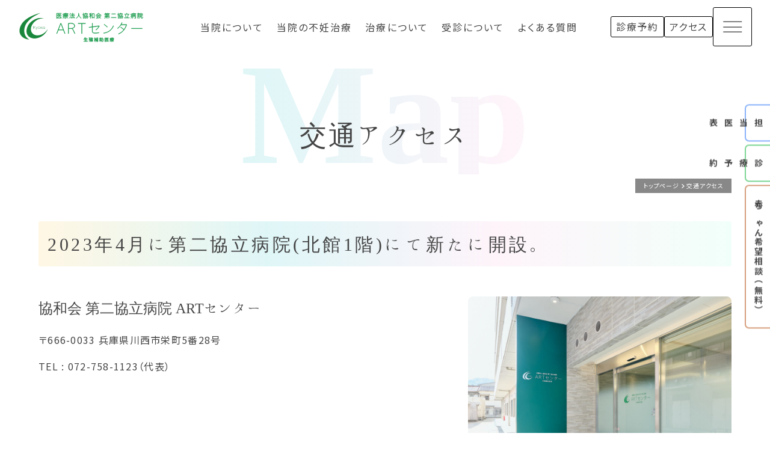

--- FILE ---
content_type: text/html; charset=UTF-8
request_url: https://www.kyowakai-artc.com/map/
body_size: 8618
content:
<!DOCTYPE html>
<html lang="ja">

<head>
    <!-- Google tag (gtag.js) -->
    <script async src="https://www.googletagmanager.com/gtag/js?id=G-BGCLMH7KZQ"></script>
    <script>
        window.dataLayer = window.dataLayer || [];

        function gtag() {
            dataLayer.push(arguments);
        }
        gtag('js', new Date());

        gtag('config', 'G-BGCLMH7KZQ');
        gtag('config', 'UA-252562154-1');
    </script>
    <meta charset="UTF-8">
    <meta http-equiv="X-UA-Compatible" content="IE=edge">
    <meta name="Description" content="第二協立病院ARTセンターは、川西市にある不妊治療に特化した施設。一般的なタイミング療法から、体外受精や顕微授精などの高度な生殖補助医療、TESEなどの男性不妊治療まで、治療から手術まで幅広く対応。宝塚市、伊丹市、箕面市、池田市からもアクセス良好。">
    <meta name="keywords" content="不妊治療,第二協立病院,ARTセンター,生殖補助医療,男性不妊,女性不妊,高度生殖補助医療,手術,培養,日帰り手術,男性不妊症手術">
    <meta name="format-detection" content="telephone=no">
    <meta name="viewport" content="width=device-width, initial-scale=1, minimum-scale=1, maximum-scale=1">
    <link rel="stylesheet" href="https://www.kyowakai-artc.com/wp-content/themes/theme_1/style.css" media="screen, all" />
        <script src="https://cdnjs.cloudflare.com/ajax/libs/picturefill/3.0.3/picturefill.js"></script>
<script>window.MSInputMethodContext && document.documentMode && document.write('<script src="https://cdn.jsdelivr.net/gh/nuxodin/ie11CustomProperties@4.1.0/ie11CustomProperties.min.js"><\/script>');</script>

<script src="https://www.kyowakai-artc.com/wp-content/themes/theme_1/web_parts/base.min.js"></script>
    <title>交通アクセス | 【不妊治療専門】第二協立病院ARTセンター</title>
<meta name='robots' content='max-image-preview:large' />
	<style>img:is([sizes="auto" i], [sizes^="auto," i]) { contain-intrinsic-size: 3000px 1500px }</style>
	<link rel='dns-prefetch' href='//fonts.googleapis.com' />
<link rel='dns-prefetch' href='//use.fontawesome.com' />
<link rel='stylesheet' id='wp-block-library-css' href='https://www.kyowakai-artc.com/wp-includes/css/dist/block-library/style.min.css?ver=6.8.3' type='text/css' media='all' />
<style id='classic-theme-styles-inline-css' type='text/css'>
/*! This file is auto-generated */
.wp-block-button__link{color:#fff;background-color:#32373c;border-radius:9999px;box-shadow:none;text-decoration:none;padding:calc(.667em + 2px) calc(1.333em + 2px);font-size:1.125em}.wp-block-file__button{background:#32373c;color:#fff;text-decoration:none}
</style>
<style id='global-styles-inline-css' type='text/css'>
:root{--wp--preset--aspect-ratio--square: 1;--wp--preset--aspect-ratio--4-3: 4/3;--wp--preset--aspect-ratio--3-4: 3/4;--wp--preset--aspect-ratio--3-2: 3/2;--wp--preset--aspect-ratio--2-3: 2/3;--wp--preset--aspect-ratio--16-9: 16/9;--wp--preset--aspect-ratio--9-16: 9/16;--wp--preset--color--black: #000000;--wp--preset--color--cyan-bluish-gray: #abb8c3;--wp--preset--color--white: #ffffff;--wp--preset--color--pale-pink: #f78da7;--wp--preset--color--vivid-red: #cf2e2e;--wp--preset--color--luminous-vivid-orange: #ff6900;--wp--preset--color--luminous-vivid-amber: #fcb900;--wp--preset--color--light-green-cyan: #7bdcb5;--wp--preset--color--vivid-green-cyan: #00d084;--wp--preset--color--pale-cyan-blue: #8ed1fc;--wp--preset--color--vivid-cyan-blue: #0693e3;--wp--preset--color--vivid-purple: #9b51e0;--wp--preset--gradient--vivid-cyan-blue-to-vivid-purple: linear-gradient(135deg,rgba(6,147,227,1) 0%,rgb(155,81,224) 100%);--wp--preset--gradient--light-green-cyan-to-vivid-green-cyan: linear-gradient(135deg,rgb(122,220,180) 0%,rgb(0,208,130) 100%);--wp--preset--gradient--luminous-vivid-amber-to-luminous-vivid-orange: linear-gradient(135deg,rgba(252,185,0,1) 0%,rgba(255,105,0,1) 100%);--wp--preset--gradient--luminous-vivid-orange-to-vivid-red: linear-gradient(135deg,rgba(255,105,0,1) 0%,rgb(207,46,46) 100%);--wp--preset--gradient--very-light-gray-to-cyan-bluish-gray: linear-gradient(135deg,rgb(238,238,238) 0%,rgb(169,184,195) 100%);--wp--preset--gradient--cool-to-warm-spectrum: linear-gradient(135deg,rgb(74,234,220) 0%,rgb(151,120,209) 20%,rgb(207,42,186) 40%,rgb(238,44,130) 60%,rgb(251,105,98) 80%,rgb(254,248,76) 100%);--wp--preset--gradient--blush-light-purple: linear-gradient(135deg,rgb(255,206,236) 0%,rgb(152,150,240) 100%);--wp--preset--gradient--blush-bordeaux: linear-gradient(135deg,rgb(254,205,165) 0%,rgb(254,45,45) 50%,rgb(107,0,62) 100%);--wp--preset--gradient--luminous-dusk: linear-gradient(135deg,rgb(255,203,112) 0%,rgb(199,81,192) 50%,rgb(65,88,208) 100%);--wp--preset--gradient--pale-ocean: linear-gradient(135deg,rgb(255,245,203) 0%,rgb(182,227,212) 50%,rgb(51,167,181) 100%);--wp--preset--gradient--electric-grass: linear-gradient(135deg,rgb(202,248,128) 0%,rgb(113,206,126) 100%);--wp--preset--gradient--midnight: linear-gradient(135deg,rgb(2,3,129) 0%,rgb(40,116,252) 100%);--wp--preset--font-size--small: 13px;--wp--preset--font-size--medium: 20px;--wp--preset--font-size--large: 36px;--wp--preset--font-size--x-large: 42px;--wp--preset--spacing--20: 0.44rem;--wp--preset--spacing--30: 0.67rem;--wp--preset--spacing--40: 1rem;--wp--preset--spacing--50: 1.5rem;--wp--preset--spacing--60: 2.25rem;--wp--preset--spacing--70: 3.38rem;--wp--preset--spacing--80: 5.06rem;--wp--preset--shadow--natural: 6px 6px 9px rgba(0, 0, 0, 0.2);--wp--preset--shadow--deep: 12px 12px 50px rgba(0, 0, 0, 0.4);--wp--preset--shadow--sharp: 6px 6px 0px rgba(0, 0, 0, 0.2);--wp--preset--shadow--outlined: 6px 6px 0px -3px rgba(255, 255, 255, 1), 6px 6px rgba(0, 0, 0, 1);--wp--preset--shadow--crisp: 6px 6px 0px rgba(0, 0, 0, 1);}:where(.is-layout-flex){gap: 0.5em;}:where(.is-layout-grid){gap: 0.5em;}body .is-layout-flex{display: flex;}.is-layout-flex{flex-wrap: wrap;align-items: center;}.is-layout-flex > :is(*, div){margin: 0;}body .is-layout-grid{display: grid;}.is-layout-grid > :is(*, div){margin: 0;}:where(.wp-block-columns.is-layout-flex){gap: 2em;}:where(.wp-block-columns.is-layout-grid){gap: 2em;}:where(.wp-block-post-template.is-layout-flex){gap: 1.25em;}:where(.wp-block-post-template.is-layout-grid){gap: 1.25em;}.has-black-color{color: var(--wp--preset--color--black) !important;}.has-cyan-bluish-gray-color{color: var(--wp--preset--color--cyan-bluish-gray) !important;}.has-white-color{color: var(--wp--preset--color--white) !important;}.has-pale-pink-color{color: var(--wp--preset--color--pale-pink) !important;}.has-vivid-red-color{color: var(--wp--preset--color--vivid-red) !important;}.has-luminous-vivid-orange-color{color: var(--wp--preset--color--luminous-vivid-orange) !important;}.has-luminous-vivid-amber-color{color: var(--wp--preset--color--luminous-vivid-amber) !important;}.has-light-green-cyan-color{color: var(--wp--preset--color--light-green-cyan) !important;}.has-vivid-green-cyan-color{color: var(--wp--preset--color--vivid-green-cyan) !important;}.has-pale-cyan-blue-color{color: var(--wp--preset--color--pale-cyan-blue) !important;}.has-vivid-cyan-blue-color{color: var(--wp--preset--color--vivid-cyan-blue) !important;}.has-vivid-purple-color{color: var(--wp--preset--color--vivid-purple) !important;}.has-black-background-color{background-color: var(--wp--preset--color--black) !important;}.has-cyan-bluish-gray-background-color{background-color: var(--wp--preset--color--cyan-bluish-gray) !important;}.has-white-background-color{background-color: var(--wp--preset--color--white) !important;}.has-pale-pink-background-color{background-color: var(--wp--preset--color--pale-pink) !important;}.has-vivid-red-background-color{background-color: var(--wp--preset--color--vivid-red) !important;}.has-luminous-vivid-orange-background-color{background-color: var(--wp--preset--color--luminous-vivid-orange) !important;}.has-luminous-vivid-amber-background-color{background-color: var(--wp--preset--color--luminous-vivid-amber) !important;}.has-light-green-cyan-background-color{background-color: var(--wp--preset--color--light-green-cyan) !important;}.has-vivid-green-cyan-background-color{background-color: var(--wp--preset--color--vivid-green-cyan) !important;}.has-pale-cyan-blue-background-color{background-color: var(--wp--preset--color--pale-cyan-blue) !important;}.has-vivid-cyan-blue-background-color{background-color: var(--wp--preset--color--vivid-cyan-blue) !important;}.has-vivid-purple-background-color{background-color: var(--wp--preset--color--vivid-purple) !important;}.has-black-border-color{border-color: var(--wp--preset--color--black) !important;}.has-cyan-bluish-gray-border-color{border-color: var(--wp--preset--color--cyan-bluish-gray) !important;}.has-white-border-color{border-color: var(--wp--preset--color--white) !important;}.has-pale-pink-border-color{border-color: var(--wp--preset--color--pale-pink) !important;}.has-vivid-red-border-color{border-color: var(--wp--preset--color--vivid-red) !important;}.has-luminous-vivid-orange-border-color{border-color: var(--wp--preset--color--luminous-vivid-orange) !important;}.has-luminous-vivid-amber-border-color{border-color: var(--wp--preset--color--luminous-vivid-amber) !important;}.has-light-green-cyan-border-color{border-color: var(--wp--preset--color--light-green-cyan) !important;}.has-vivid-green-cyan-border-color{border-color: var(--wp--preset--color--vivid-green-cyan) !important;}.has-pale-cyan-blue-border-color{border-color: var(--wp--preset--color--pale-cyan-blue) !important;}.has-vivid-cyan-blue-border-color{border-color: var(--wp--preset--color--vivid-cyan-blue) !important;}.has-vivid-purple-border-color{border-color: var(--wp--preset--color--vivid-purple) !important;}.has-vivid-cyan-blue-to-vivid-purple-gradient-background{background: var(--wp--preset--gradient--vivid-cyan-blue-to-vivid-purple) !important;}.has-light-green-cyan-to-vivid-green-cyan-gradient-background{background: var(--wp--preset--gradient--light-green-cyan-to-vivid-green-cyan) !important;}.has-luminous-vivid-amber-to-luminous-vivid-orange-gradient-background{background: var(--wp--preset--gradient--luminous-vivid-amber-to-luminous-vivid-orange) !important;}.has-luminous-vivid-orange-to-vivid-red-gradient-background{background: var(--wp--preset--gradient--luminous-vivid-orange-to-vivid-red) !important;}.has-very-light-gray-to-cyan-bluish-gray-gradient-background{background: var(--wp--preset--gradient--very-light-gray-to-cyan-bluish-gray) !important;}.has-cool-to-warm-spectrum-gradient-background{background: var(--wp--preset--gradient--cool-to-warm-spectrum) !important;}.has-blush-light-purple-gradient-background{background: var(--wp--preset--gradient--blush-light-purple) !important;}.has-blush-bordeaux-gradient-background{background: var(--wp--preset--gradient--blush-bordeaux) !important;}.has-luminous-dusk-gradient-background{background: var(--wp--preset--gradient--luminous-dusk) !important;}.has-pale-ocean-gradient-background{background: var(--wp--preset--gradient--pale-ocean) !important;}.has-electric-grass-gradient-background{background: var(--wp--preset--gradient--electric-grass) !important;}.has-midnight-gradient-background{background: var(--wp--preset--gradient--midnight) !important;}.has-small-font-size{font-size: var(--wp--preset--font-size--small) !important;}.has-medium-font-size{font-size: var(--wp--preset--font-size--medium) !important;}.has-large-font-size{font-size: var(--wp--preset--font-size--large) !important;}.has-x-large-font-size{font-size: var(--wp--preset--font-size--x-large) !important;}
:where(.wp-block-post-template.is-layout-flex){gap: 1.25em;}:where(.wp-block-post-template.is-layout-grid){gap: 1.25em;}
:where(.wp-block-columns.is-layout-flex){gap: 2em;}:where(.wp-block-columns.is-layout-grid){gap: 2em;}
:root :where(.wp-block-pullquote){font-size: 1.5em;line-height: 1.6;}
</style>
<link rel='stylesheet' id='flexible-table-block-css' href='https://www.kyowakai-artc.com/wp-content/plugins/flexible-table-block/build/style-index.css?ver=1677657146' type='text/css' media='all' />
<style id='flexible-table-block-inline-css' type='text/css'>
.wp-block-flexible-table-block-table.wp-block-flexible-table-block-table>table{width:100%;max-width:100%;border-collapse:collapse;}.wp-block-flexible-table-block-table.wp-block-flexible-table-block-table.is-style-stripes tr:nth-child(odd) th{background-color:#f0f0f1;}.wp-block-flexible-table-block-table.wp-block-flexible-table-block-table.is-style-stripes tr:nth-child(odd) td{background-color:#f0f0f1;}.wp-block-flexible-table-block-table.wp-block-flexible-table-block-table.is-style-stripes tr:nth-child(even) th{background-color:#ffffff;}.wp-block-flexible-table-block-table.wp-block-flexible-table-block-table.is-style-stripes tr:nth-child(even) td{background-color:#ffffff;}.wp-block-flexible-table-block-table.wp-block-flexible-table-block-table>table tr th,.wp-block-flexible-table-block-table.wp-block-flexible-table-block-table>table tr td{padding:0.5em;border-width:1px;border-style:solid;border-color:#000000;text-align:left;vertical-align:middle;}.wp-block-flexible-table-block-table.wp-block-flexible-table-block-table>table tr th{background-color:#f0f0f1;}.wp-block-flexible-table-block-table.wp-block-flexible-table-block-table>table tr td{background-color:#ffffff;}@media screen and (min-width:769px){.wp-block-flexible-table-block-table.is-scroll-on-pc{overflow-x:scroll;}.wp-block-flexible-table-block-table.is-scroll-on-pc table{max-width:none;align-self:self-start;}}@media screen and (max-width:768px){.wp-block-flexible-table-block-table.is-scroll-on-mobile{overflow-x:scroll;}.wp-block-flexible-table-block-table.is-scroll-on-mobile table{max-width:none;align-self:self-start;}.wp-block-flexible-table-block-table table.is-stacked-on-mobile th,.wp-block-flexible-table-block-table table.is-stacked-on-mobile td{width:100%!important;display:block;}}
</style>
<link rel='stylesheet' id='my-style-css' href='https://www.kyowakai-artc.com/wp-content/themes/theme_1/web_parts/style.css?ver=6.8.3' type='text/css' media='all' />
<link rel='stylesheet' id='add_google_fonts-css' href='https://fonts.googleapis.com/css2?family=Noto+Sans+JP%3Awght%40400%3B700&#038;display=swap&#038;ver=6.8.3' type='text/css' media='all' />
<link rel='stylesheet' id='add_google_fonts_Hannari-css' href='https://fonts.googleapis.com/earlyaccess/hannari.css?ver=6.8.3' type='text/css' media='all' />
<link rel='stylesheet' id='font-awesome-official-css' href='https://use.fontawesome.com/releases/v6.2.1/css/all.css' type='text/css' media='all' integrity="sha384-twcuYPV86B3vvpwNhWJuaLdUSLF9+ttgM2A6M870UYXrOsxKfER2MKox5cirApyA" crossorigin="anonymous" />
<link rel='stylesheet' id='font-awesome-official-v4shim-css' href='https://use.fontawesome.com/releases/v6.2.1/css/v4-shims.css' type='text/css' media='all' integrity="sha384-RreHPODFsMyzCpG+dKnwxOSjmjkuPWWdYP8sLpBRoSd8qPNJwaxKGUdxhQOKwUc7" crossorigin="anonymous" />
<link rel="https://api.w.org/" href="https://www.kyowakai-artc.com/wp-json/" /><link rel="alternate" title="JSON" type="application/json" href="https://www.kyowakai-artc.com/wp-json/wp/v2/pages/2219" /><link rel="canonical" href="https://www.kyowakai-artc.com/map/" />
<link rel="alternate" title="oEmbed (JSON)" type="application/json+oembed" href="https://www.kyowakai-artc.com/wp-json/oembed/1.0/embed?url=https%3A%2F%2Fwww.kyowakai-artc.com%2Fmap%2F" />
<link rel="alternate" title="oEmbed (XML)" type="text/xml+oembed" href="https://www.kyowakai-artc.com/wp-json/oembed/1.0/embed?url=https%3A%2F%2Fwww.kyowakai-artc.com%2Fmap%2F&#038;format=xml" />
<meta name="generator" content="Site Kit by Google 1.95.0" /><link rel="shortcut icon" type="image/x-icon" href="https://www.kyowakai-artc.com/wp-content/themes/theme_1/favicon.ico"/>
<script type="application/ld+json">{"@context":"http:\/\/schema.org","@type":"BreadcrumbList","name":"\u30d1\u30f3\u304f\u305a\u30ea\u30b9\u30c8","itemListElement":[{"@type":"ListItem","position":1,"item":{"name":"HOME","@id":"https:\/\/www.kyowakai-artc.com\/"}},{"@type":"ListItem","position":2,"item":{"name":"\u4ea4\u901a\u30a2\u30af\u30bb\u30b9","@id":"https:\/\/www.kyowakai-artc.com\/map\/"}}]}</script></head>

<body class="wp-singular page-template-default page page-id-2219 wp-theme-theme_1 theme_1">
<header id="header">
    <div class="inr">
        <h1 id="logo"><a href="https://www.kyowakai-artc.com"><img src="https://www.kyowakai-artc.com/wp-content/themes/theme_1/web_parts/img/cmn/logo.svg" width="100%" alt="【不妊治療専門】第二協立病院ARTセンター" /></a></h1>
        <!--logo-->

        <nav id="g-nav">
            <ul id="mainUL">
                <li class="li01"><a href="https://www.kyowakai-artc.com/about/">当院について</a></li>
                <!--li-->
                <li class="li02"><a href="https://www.kyowakai-artc.com/therapy/">当院の不妊治療</a></li>
                <!--li-->
                <li class="li03"><a href="https://www.kyowakai-artc.com/treatment/">治療について</a></li>
                <!--li-->
                <li class="li04"><a href="https://www.kyowakai-artc.com/consultation/">受診について</a></li>
                <!--li-->
                <li class="li05"><a href="https://www.kyowakai-artc.com/faq/">よくある質問</a></li>
                <!--li-->
            </ul>
        </nav>
        <!--g-nav-->
    </div>
</header>
<!--header-->

<div id="fixedNav">
    <ul id="fixedNav_ul">
        <li class="li01"><a href="https://dai2-art.reserve.ne.jp/sp/index.php?" target="_blank">診療予約</a></li>
        <li class="li02"><a href="https://www.kyowakai-artc.com/map/">アクセス</a></li>
        <li class="li03"><a class="spBTN_NavR menu-trigger"><span id="iWrap"><i></i><i></i><i></i></span></a></li>
    </ul>
</div>
<!--fixedNav-->



<nav id="spNav">
    <div id="inrBox">

        <!--<div class="infoTxt">
            <p class="txt_1"><strong>2023年4月開設</strong></p>
            <p class="txt_2">2023年4月 不妊治療専門の第二協立病院ARTセンターを開院します。</p>
        </div>-->

        <ul id="spUL">
                                <li>

                        <p class="parentLi_title">当院について<i class="plus"></i></p>
                        <ul class="spNavUl_child"><li><a href="https://www.kyowakai-artc.com/about/">当院について</a></li>                    <li><a href="https://www.kyowakai-artc.com/about/facilities/">施設・設備紹介</a></li>
                    <!--parent-li-->
                                <li><a href="https://www.kyowakai-artc.com/about/staff/">スタッフ紹介</a></li>
                    <!--parent-li-->
                                <li><a href="https://www.kyowakai-artc.com/about/%e4%ba%a4%e9%80%9a%e3%82%a2%e3%82%af%e3%82%bb%e3%82%b9/">交通アクセス</a></li>
                    <!--parent-li-->
                                <li><a href="https://www.kyowakai-artc.com/about/opt-out/">オプトアウト</a></li>
                    <!--parent-li-->
            </ul>            </li>
            <!--parent-li-->
                        <li>

                        <p class="parentLi_title">当院の不妊治療<i class="plus"></i></p>
                        <ul class="spNavUl_child"><li><a href="https://www.kyowakai-artc.com/therapy/">当院の不妊治療</a></li>                    <li><a href="https://www.kyowakai-artc.com/therapy/art/">ARTセンターでできること</a></li>
                    <!--parent-li-->
                                <li><a href="https://www.kyowakai-artc.com/therapy/all/">ARTセンターで受けられる治療の全体図</a></li>
                    <!--parent-li-->
                                <li><a href="https://www.kyowakai-artc.com/therapy/%e7%94%b7%e6%80%a7%e4%b8%8d%e5%a6%8a%e7%97%87%e3%81%ab%e3%81%a4%e3%81%84%e3%81%a6/">男性不妊症について</a></li>
                    <!--parent-li-->
                                <li><a href="https://www.kyowakai-artc.com/therapy/treatment/">採卵・日帰り手術</a></li>
                    <!--parent-li-->
                                <li><a href="https://www.kyowakai-artc.com/therapy/counseling/">カウンセリング＆メンタルケア</a></li>
                    <!--parent-li-->
                                <li><a href="https://www.kyowakai-artc.com/therapy/oncofertility/">保護中: 妊孕性温存療法</a></li>
                    <!--parent-li-->
            </ul>            </li>
            <!--parent-li-->
                        <li>

                        <p class="parentLi_title">治療について<i class="plus"></i></p>
                        <ul class="spNavUl_child"><li><a href="https://www.kyowakai-artc.com/treatment/">治療について</a></li>                    <li><a href="https://www.kyowakai-artc.com/treatment/female_timing/">一般不妊治療（タイミング・人工授精）</a></li>
                    <!--parent-li-->
                                <li><a href="https://www.kyowakai-artc.com/treatment/art/">高度生殖補助医療（体外受精・顕微授精）</a></li>
                    <!--parent-li-->
                                <li><a href="https://www.kyowakai-artc.com/treatment/operation/">体への負担が少ない手術治療</a></li>
                    <!--parent-li-->
                                <li><a href="https://www.kyowakai-artc.com/treatment/injection/">在宅自己注射について</a></li>
                    <!--parent-li-->
                                <li><a href="https://www.kyowakai-artc.com/treatment/actual-2/">男性不妊症の診療・検査について</a></li>
                    <!--parent-li-->
                                <li><a href="https://www.kyowakai-artc.com/treatment/urology_surgery/">男性不妊の手術療法</a></li>
                    <!--parent-li-->
                                <li><a href="https://www.kyowakai-artc.com/treatment/labo/">胚培養について</a></li>
                    <!--parent-li-->
                                <li><a href="https://www.kyowakai-artc.com/treatment/add-on/">先進医療</a></li>
                    <!--parent-li-->
                                <li><a href="https://www.kyowakai-artc.com/treatment/device/">最先端の培養技術と設備</a></li>
                    <!--parent-li-->
                                <li><a href="https://www.kyowakai-artc.com/treatment/oocyte_freezing/">卵子凍結（未受精卵凍結）について</a></li>
                    <!--parent-li-->
            </ul>            </li>
            <!--parent-li-->
                        <li>

                        <a href="https://www.kyowakai-artc.com/news/">お知らせ</a>
                                    </li>
            <!--parent-li-->
                        <li>

                        <a href="https://www.kyowakai-artc.com/consultation/">受診について・診療時間</a>
                                    </li>
            <!--parent-li-->
                        <li>

                        <p class="parentLi_title">主な費用<i class="plus"></i></p>
                        <ul class="spNavUl_child"><li><a href="https://www.kyowakai-artc.com/price/">主な費用</a></li>                    <li><a href="https://www.kyowakai-artc.com/price/health-insurance/">保険診療について</a></li>
                    <!--parent-li-->
            </ul>            </li>
            <!--parent-li-->
                        <li>

                        <p class="parentLi_title">受診を迷われている方へ<i class="plus"></i></p>
                        <ul class="spNavUl_child"><li><a href="https://www.kyowakai-artc.com/for-you/">受診を迷われている方へ</a></li>                    <li><a href="https://www.kyowakai-artc.com/for-you/transportation/">凍結胚・配偶子の移送（持込・持出）</a></li>
                    <!--parent-li-->
            </ul>            </li>
            <!--parent-li-->
                        <li>

                        <a href="https://www.kyowakai-artc.com/conversation/">赤ちゃん希望相談（無料）</a>
                                    </li>
            <!--parent-li-->
                        <li>

                        <a href="https://www.kyowakai-artc.com/map/">交通アクセス</a>
                                    </li>
            <!--parent-li-->
                        <li>

                        <a href="https://www.kyowakai-artc.com/faq/">よくある質問</a>
                                    </li>
            <!--parent-li-->
            </ul>
        <!--spNavUl-->
    </div>
</nav>
<!--spNav-->

<div id="pc_fixedAddNav">
    <ul id="pc_fixedAddNav_ul">
        <li><a href="/consultation/#002">担当医表</a></li>
        <li><a href="https://dai2-art.reserve.ne.jp/sp/index.php?" target="_blank">診療予約</a></li>
        <li><a href="/conversation/">赤ちゃん希望相談（無料）</a></li>
    </ul>
</div>

<div id="sp_fixedAddNav">
    <ul id="sp_fixedAddNav_ul">
        <li><a href="/consultation/#002">担当医表</a></li>
        <li><a href="https://dai2-art.reserve.ne.jp/sp/index.php?" target="_blank">診療予約</a></li>
        <li><a href="/conversation/">相談（無料）</a></li>
    </ul>
</div><!--header-->



<div id="mv" class="mv">
    <div class="mvTitleBox">

        <p class="parentTitle"><span></span></p>
        <h2 class="jp"><span>交通アクセス</span></h2>
        <p class="en"><span>map</span></p>

    </div>
</div>
<!--mv-->
<div id="breadChumbs" class="breadChumbs"><p><span><a href="https://www.kyowakai-artc.com">トップページ</a></span>&nbsp;<i class="fa fa-angle-right" aria-hidden="true"></i>&nbsp;<span>交通アクセス</span></p></div><!--breadcrumbBox-->
<div id="contents">

    <main id="main">

        <article>
            <section class="w90 centerBox max1300">

                <div class="ckBox">
                    
<h1 class="wp-block-heading tempTitle_1">2023年4月に第二協立病院(北館1階)にて新たに開設。</h1>



<div class="wp-block-columns box4_6 order_change is-layout-flex wp-container-core-columns-is-layout-9d6595d7 wp-block-columns-is-layout-flex">
<div class="wp-block-column lBox is-layout-flow wp-block-column-is-layout-flow">
<figure class="wp-block-image size-full size-large"><img fetchpriority="high" decoding="async" width="1024" height="768" src="http://www.kyowakai-artc.com/wp-content/uploads/2023/06/230420-004_s-1024x768-1.jpg" alt="" class="wp-image-2665" srcset="https://www.kyowakai-artc.com/wp-content/uploads/2023/06/230420-004_s-1024x768-1.jpg 1024w, https://www.kyowakai-artc.com/wp-content/uploads/2023/06/230420-004_s-1024x768-1-300x225.jpg 300w, https://www.kyowakai-artc.com/wp-content/uploads/2023/06/230420-004_s-1024x768-1-768x576.jpg 768w" sizes="(max-width: 1024px) 100vw, 1024px" /></figure>
</div>



<div class="wp-block-column rBox is-layout-flow wp-block-column-is-layout-flow">
<h3 class="wp-block-heading boxTitle">協和会 第二協立病院 ARTセンター</h3>



<p>〒666-0033 兵庫県川西市栄町5番28号</p>



<p><a href="tel:0727581123">TEL : 072-758-1123</a>（代表）</p>
</div>
</div>



<p></p>



<div class="wp-block-columns colorBox colorBox_2 is-layout-flex wp-container-core-columns-is-layout-9d6595d7 wp-block-columns-is-layout-flex">
<div class="wp-block-column colorBoxInr is-layout-flow wp-block-column-is-layout-flow">
<h3 class="wp-block-heading colorBoxTitle">◎<strong>交通機関でお越しの方</strong></h3>



<ul class="wp-block-list">
<li>阪急川西能勢口下車北へ徒歩7分（阪急梅田駅より約23分、大阪国際空港（伊丹空港）より約20分）</li>



<li>JR川西池田駅下車北へ徒歩15分（JR大阪駅より約23分）</li>



<li>［北向き］川西バスターミナルより、杉生線もしくはけやき線乗車、日高町下車徒歩2分</li>



<li>［南向き］川西バスターミナル・JR川西池田方面乗車、日高町下車すぐ</li>



<li>お帰りの際は、タクシー呼び出し専用電話（電話料金無料）をご用意しております（阪急タクシー・朝日交通）</li>
</ul>



<h3 class="wp-block-heading colorBoxTitle">◎<strong>お車でお越しの方</strong></h3>



<p>　下記参照。病院敷地内に立体駐車場あり</p>
</div>
</div>



<ul class="wp-block-list linkBTN_UL_3">
<li><a href="https://www.kyowakai.com/kyoritsu2_hp/about/access.php">第二協立病院　交通アクセス情報</a></li>
</ul>



<div class="wp-block-columns is-layout-flex wp-container-core-columns-is-layout-9d6595d7 wp-block-columns-is-layout-flex">
<div class="wp-block-column is-layout-flow wp-block-column-is-layout-flow">
<figure class="wp-block-image size-full"><img decoding="async" width="716" height="820" src="http://www.kyowakai-artc.com/wp-content/uploads/2023/09/e743eec737d7f6af806efa979814b66b.jpg" alt="" class="wp-image-2993" srcset="https://www.kyowakai-artc.com/wp-content/uploads/2023/09/e743eec737d7f6af806efa979814b66b.jpg 716w, https://www.kyowakai-artc.com/wp-content/uploads/2023/09/e743eec737d7f6af806efa979814b66b-262x300.jpg 262w" sizes="(max-width: 716px) 100vw, 716px" /></figure>
</div>



<div class="wp-block-column is-layout-flow wp-block-column-is-layout-flow">
<figure class="wp-block-image size-large is-resized"><img decoding="async" width="1024" height="576" src="http://www.kyowakai-artc.com/wp-content/uploads/2023/09/Map-1-1024x576.jpg" alt="" class="wp-image-2895" style="width:562px;height:315px" srcset="https://www.kyowakai-artc.com/wp-content/uploads/2023/09/Map-1-1024x576.jpg 1024w, https://www.kyowakai-artc.com/wp-content/uploads/2023/09/Map-1-300x169.jpg 300w, https://www.kyowakai-artc.com/wp-content/uploads/2023/09/Map-1-768x432.jpg 768w, https://www.kyowakai-artc.com/wp-content/uploads/2023/09/Map-1.jpg 1280w" sizes="(max-width: 1024px) 100vw, 1024px" /></figure>
</div>
</div>



<div class="wp-block-columns colorBox colorBox_2 is-layout-flex wp-container-core-columns-is-layout-9d6595d7 wp-block-columns-is-layout-flex">
<div class="wp-block-column colorBoxInr is-layout-flow wp-block-column-is-layout-flow">
<h3 class="wp-block-heading colorBoxTitle"><strong>駐車料金・サービスについて</strong></h3>



<p>当院、駐車場をご利用の方は、受付までお申し付けください。サービス券をお渡しいたします。</p>



<ul class="wp-block-list baseUL">
<li>2時間未満：100円</li>



<li>2時間～5時間以内：100円/時間</li>



<li>5時間以上：200円/時間</li>



<li>注意：最大料金の設定はございません。</li>
</ul>
</div>
</div>



<h1 class="wp-block-heading tempTitle_1">GoogleMap</h1>



<div class="wp-block-columns gmapBox_temp is-layout-flex wp-container-core-columns-is-layout-9d6595d7 wp-block-columns-is-layout-flex">
<p><iframe src="https://www.google.com/maps/embed?pb=!1m14!1m8!1m3!1d13100.017980539786!2d135.4135594!3d34.8309795!3m2!1i1024!2i768!4f13.1!3m3!1m2!1s0x6000f727c25d45bf%3A0x9165846234c9d7a2!2z56ys5LqM5Y2U56uL55eF6Zmi!5e0!3m2!1sja!2sjp!4v1677222909449!5m2!1sja!2sjp" width="600" height="450" style="border:0;" allowfullscreen="" loading="lazy" referrerpolicy="no-referrer-when-downgrade"></iframe></p>
</div>



<p></p>
                </div>

                
            </section>
        </article>
        <!--article-->

    </main>
</div>
<!--contents-->

<footer id="footer">
    <svg class="waveTop waveWhite" viewBox="0 0 1000 42.53">
        <use xlink:href="#wave" />
    </svg>
    <div class="inr w90 centerBox max1300">

        <h6 id="f_logo">
            <a href="https://www.kyowakai-artc.com">
                <img src="https://www.kyowakai-artc.com/wp-content/themes/theme_1/web_parts/img/cmn/logo.svg" width="100%" alt="【不妊治療専門】第二協立病院ARTセンター" />
            </a>
        </h6>

        <div class="catch">
            <p class="txt_1">遠回りせず、まっすぐに</p>
            <p class="txt_2">こころにも、からだにも、やさしい不妊治療を。</p>
        </div>

        <p class="f_add">〒666-0033 兵庫県川西市栄町5番28号</p>
        <p class="f_tel"><a href="tel:0727581123">TEL : 072-758-1123</a></p>

        <p class="f_mess">川西市、宝塚市、伊丹市、箕面市、池田市の<br class="spInline">地域からも<br class="pcInline">通いやすい<br class="spInline">不妊治療専門の施設</p>

        <p class="copy"><small>Copyright &copy; 2023 Daini Kyoritsu Hospital. All Rights Reserved.</small></p>
    </div>
</footer>
<div id="scrollTopBtn"></div>




<svg id="origin_waveTop" style="display: none;" preserveAspectRatio="none" xmlns="https://www.w3.org/2000/svg" viewBox="0 0 1000 42.53">
    <symbol id="wave">
        <path d="m779.93,42.53c-99.57,0-183.83-40-285.83-40s-156.14,39.87-259.87,39.87S105.09,12.53.14,12.53c-.05,0-.09,0-.14,0V0h1000v8.36s-120.5,34.17-220.07,34.17Z">
            <animate attributeType="XML" attributeName="d" dur="10s" repeatCount="indefinite" values="
                        m779.93,42.53c-99.57,0-183.83-40-285.83-40s-156.14,39.87-259.87,39.87S105.09,12.53.14,12.53c-.05,0-.09,0-.14,0V0h1000v8.36s-120.5,34.17-220.07,34.17Z;
                        m779.94.64c-99.57,0-183.83,41.85-285.83,41.85S337.97.51,234.24.51,104.97,42.53.01,42.53c-.05,0,.04-30,0-30V0h1000v42.53S879.51.64,779.94.64Z;
                        m779.93,42.53c-99.57,0-183.83-40-285.83-40s-156.14,39.87-259.87,39.87S105.09,12.53.14,12.53c-.05,0-.09,0-.14,0V0h1000v8.36s-120.5,34.17-220.07,34.17Z
                        " />
        </path>
    </symbol>
</svg>



<svg id="origin_waveBottom" style="display: none;" preserveAspectRatio="none" xmlns="https://www.w3.org/2000/svg" viewBox="0 0 1000 42.53">
    <symbol id="waveBottom">
        <path d="m220.07,41.89C319.64,41.89,403.9.04,505.9.04s156.14,41.97,259.87,41.97S895.05,0,1000,0c.05,0-.04,30,0,30v12.53H0V0s120.5,41.89,220.07,41.89Z">
            <animate attributeType="XML" attributeName="d" dur="10s" repeatCount="indefinite" values="
                        m220.07,41.89C319.64,41.89,403.9.04,505.9.04s156.14,41.97,259.87,41.97S895.05,0,1000,0c.05,0-.04,30,0,30v12.53H0V0s120.5,41.89,220.07,41.89Z;
                        m220.06,0c99.57,0,183.84,40.05,285.85,40.05S661.92,0,765.66,0s129.39,40,234.34,40c.05,0-.04-10,0-10v12.53H0v-2.53S120.49,0,220.06,0Z;
                        m220.07,41.89C319.64,41.89,403.9.04,505.9.04s156.14,41.97,259.87,41.97S895.05,0,1000,0c.05,0-.04,30,0,30v12.53H0V0s120.5,41.89,220.07,41.89Z
                        " />
        </path>
    </symbol>
</svg>

<script type="speculationrules">
{"prefetch":[{"source":"document","where":{"and":[{"href_matches":"\/*"},{"not":{"href_matches":["\/wp-*.php","\/wp-admin\/*","\/wp-content\/uploads\/*","\/wp-content\/*","\/wp-content\/plugins\/*","\/wp-content\/themes\/theme_1\/*","\/*\\?(.+)"]}},{"not":{"selector_matches":"a[rel~=\"nofollow\"]"}},{"not":{"selector_matches":".no-prefetch, .no-prefetch a"}}]},"eagerness":"conservative"}]}
</script>
<style id='core-block-supports-inline-css' type='text/css'>
.wp-container-core-columns-is-layout-9d6595d7{flex-wrap:nowrap;}
</style>
<!-- ▲▲ footer ▲▲ -->

</body>

</html>

--- FILE ---
content_type: text/css
request_url: https://www.kyowakai-artc.com/wp-content/themes/theme_1/style.css
body_size: 88
content:
/*
Theme Name:theme_1
*/

@charset "UTF-8";
#wpadminbar{
    position: fixed !important;
}

.admin-bar #header{
    top:32px !important;
}
.admin-bar #fixedNav{
    top:45px;
}
@media screen and (max-width:782px) {
    .admin-bar #header{
        top:46px !important;
    } 
    .admin-bar #fixedNav{
        top:51px;
    } 
}


--- FILE ---
content_type: text/css
request_url: https://www.kyowakai-artc.com/wp-content/themes/theme_1/web_parts/style.css?ver=6.8.3
body_size: 15029
content:
@charset "UTF-8";.white{color:#fff}.black{color:#000}#footer,#mv .mvTitleBox .en span,#pageIndexUL li a:after,#topFeatureSlide_section,.grade_yoko,.pageTitle:after,.tempTitle_1,.tempTitle_2:after{background:rgb(255,247,228);background:-webkit-gradient(linear,left top,right top,from(rgb(255,247,228)),color-stop(33%,rgb(223,246,247)),color-stop(66%,rgb(254,244,250)),color-stop(66%,rgb(254,244,250)),to(rgb(241,255,250)));background:linear-gradient(to right,rgb(255,247,228) 0%,rgb(223,246,247) 33%,rgb(254,244,250) 66%,rgb(254,244,250) 66%,rgb(241,255,250) 100%);filter:progid:DXImageTransform.Microsoft.gradient(startColorstr="#fff7e4",endColorstr="#f1fffa",GradientType=1)}#childrenPage #childrenPage_title,#footer .inr .catch .txt_1,#footer .inr .catch .txt_2,#footer .inr .f_mess,#mv .mvTitleBox .jp,#mv .mvTitleBox .parentTitle,#mvTop #catch .txt_1,#mvTop #catch .txt_2,#mvTop .infoTxt .txt_0,#mvTop .infoTxt .txt_1 strong,#pageIndexUL li a .title,#spNav #inrBox #spUL>li>.parentLi_title,#spNav #inrBox #spUL>li>.spNavUl_child li a,#spNav #inrBox #spUL>li>a,#spNav #inrBox .infoTxt .txt_1 strong,#topAccess_section .fullBox,#topAccess_section .topAccessBox .rBox .box_2 .f_tel,#topFeatureSlide_section #topFeatureSlide .rBox .topFeatureSlide_TxtBox .titleTxt,#topMessage_section #txtBox_wrap .txtBox .messTitle,#topMessage_section #txtSlider p,.boxTitle,.colorBox .colorBoxInr .colorBoxTitle,.mincho,.tempTitle_1,.tempTitle_2,.tempTitle_3,.tempTitle_4,.tempTitle_4_red,.titleBox .title{font-family:"Hannari","游明朝体","YuMincho","ヒラギノ明朝 ProN","Hiragino Mincho ProN","ヒラギノ明朝 Pro","Hiragino Mincho Pro",serif}#mv .mvTitleBox .en,#topFeatureSlide_section #topFeatureSlide .lBox #topImgSlider_box #topImgSlider_box_inr .topImgSlider .topImgSlider_inr .featureLogo,#topFeatureSlide_section #topFeatureSlide .lBox #topImgSlider_box #topImgSlider_box_inr .topImgSlider .topImgSlider_inr .topImgSlider_inr_inr .spImg_num,#topFeatureSlide_section #topFeatureSlide .rBox .spIMG_box .spImg_num,.fontEN,.pageDate{font-family:"Cormorant Garamond",serif}.red{color:#c40000}*{margin:0;padding:0;-webkit-box-sizing:border-box;box-sizing:border-box;outline:none!important}body,html{width:100%;height:100%;font-family:"Noto Sans JP";font-weight:400}html{font-size:62.5%}body{font-size:1.6rem;background:#fff;color:#454545;*font-size:small;*font:x-small;vertical-align:top;-webkit-font-feature-settings:"palt" 1;font-feature-settings:"palt" 1;-webkit-font-smoothing:antialiased;-moz-osx-font-smoothing:grayscale;letter-spacing:0.13em;line-height:2.4em}@media screen and (max-width:765px){body{font-size:1.45rem}}body.ipad{min-width:auto!important}article,aside,dialog,figure,footer,header,hgroup,main,nav,section{display:block}h1,h2,h3,h4,h5,h6{font-weight:normal}table{font-size:inherit;font-size:100%!important}img{border:none}ol,ul{list-style-type:none}hr{display:none}a{color:#454545;text-decoration:none;cursor:pointer;outline:none!important}a[href^="tel:"]{cursor:default}a img:hover{opacity:0.8}a:link{color:#454545;text-decoration:none;outline:none}a:hover{color:#0da2f8!important}a img{background-color:transparent}a:hover img{background-color:transparent;text-decoration:none}ins{background-color:#ff9;color:#454545;text-decoration:none}mark{background-color:#ff9;color:#454545;font-style:italic;font-weight:bold}del{text-decoration:line-through}abbr[title],dfn[title]{border-bottom:1px dotted #454545;cursor:help}p{line-height:1.8;margin-bottom:1em;word-break:break-all;letter-spacing:0.08em}ul{list-style-type:none}li{line-height:1.8}li img{background-color:transparent;text-decoration:none}.scaled-image{border:none!important;margin:0!important}::-moz-selection{background-color:#00a0e9;color:#fff}::selection{background-color:#00a0e9;color:#fff}::-moz-selection{background-color:#00a0e9;color:#fff}input::-ms-clear{visibility:hidden}button,input,select,textarea{font-family:inherit;font-size:100%}#contents{display:-webkit-box;display:-ms-flexbox;display:flex;-ms-flex-wrap:wrap;flex-wrap:wrap;-webkit-box-pack:justify;-ms-flex-pack:justify;justify-content:space-between}#contents #main{width:100%}#sideWrap{position:sticky;height:100%;top:calc(90px + 20px);margin-bottom:0;width:270px}@media screen and (max-width:765px){#sideWrap{position:static}}@media screen and (max-width:765px){#sideWrap{height:auto}}@media screen and (max-width:1000px){#sideWrap{top:calc(45px + 20px)}}@media screen and (max-width:765px){#sideWrap{margin-bottom:20px}}#sideWrap+#main{width:calc(100% - 300px)}#sideWrap #side{width:100%}#sideWrap #side #sideOpenBTN{display:none;-webkit-transition:all 0.5s ease-out;transition:all 0.5s ease-out;-webkit-transition-delay:0s;transition-delay:0s;text-align:center;padding:0.7em 3em 0.7em 1em;color:#1c873b;background:#7bcb92;position:relative;border:none!important;width:100%;cursor:pointer!important}@media screen and (max-width:765px){#sideWrap #side #sideOpenBTN{display:block}}#sideWrap #side #sideOpenBTN #plusIcon{position:absolute;right:0.5em;top:50%;-webkit-transform:translate(-50%,-50%);-ms-transform:translate(-50%,-50%);transform:translate(-50%,-50%);width:1em;height:1em}#sideWrap #side #sideOpenBTN #plusIcon:after,#sideWrap #side #sideOpenBTN #plusIcon:before{-webkit-transition:all 0.5s ease-out;transition:all 0.5s ease-out;-webkit-transition-delay:0s;transition-delay:0s;content:"";display:block;position:absolute;top:50%;left:50%;width:1em;height:2px;background:#1c873b;-webkit-transform-origin:center center;-ms-transform-origin:center center;transform-origin:center center;-webkit-transform:translateX(-50%);-ms-transform:translateX(-50%);transform:translateX(-50%)}#sideWrap #side #sideOpenBTN #plusIcon:after{-webkit-transform:translateX(-50%) rotate(90deg);-ms-transform:translateX(-50%) rotate(90deg);transform:translateX(-50%) rotate(90deg)}#sideWrap #side #sideOpenBTN.open,#sideWrap #side #sideOpenBTN:hover{background:#1c873b;color:#fff}#sideWrap #side #sideOpenBTN.open #plusIcon:after,#sideWrap #side #sideOpenBTN.open #plusIcon:before,#sideWrap #side #sideOpenBTN:hover #plusIcon:after,#sideWrap #side #sideOpenBTN:hover #plusIcon:before{background:#fff}#sideWrap #side #sideOpenBTN.open #plusIcon:after{-webkit-transform:translateX(-50%) rotate(360deg);-ms-transform:translateX(-50%) rotate(360deg);transform:translateX(-50%) rotate(360deg)}#sideWrap #side #sideOpenBTN.open #plusIcon:before{-webkit-transform:translateX(-50%) rotate(180deg);-ms-transform:translateX(-50%) rotate(180deg);transform:translateX(-50%) rotate(180deg)}#sideWrap #side #sideInr{display:block}@media screen and (max-width:765px){#sideWrap #side #sideInr{display:none}}#sideWrap #side #sideInr .sideTitle{background:#1c873b;font-weight:bold;padding:1.5em 0.5em;color:#fff;font-weight:bold;margin-bottom:0}#sideWrap #side #sideInr .sideNav .sideUL{margin-bottom:1em;width:100%}#sideWrap #side #sideInr .sideNav .sideUL li{width:100%}#sideWrap #side #sideInr .sideNav .sideUL li:last-child a{border-bottom:none!important}#sideWrap #side #sideInr .sideNav .sideUL li a{border-bottom:1px solid #eee;display:block;padding:0.8em 0.5em;width:100%}#sideWrap #side #sideInr .sideNav .sideUL li a:hover{background:#f7f7f7}#sideWrap #side #sideInr .sideNav .sideUL li.cr a{background:#7bcb92}@media screen and (max-width:765px){body{min-width:initial!important;min-width:auto!important}}@media screen and (max-width:1025px){#sideWrap{width:200px}}@media screen and (max-width:1025px) and (max-width:765px){#sideWrap{width:100%}}@media screen and (max-width:1025px){#sideWrap+#main{width:calc(100% - 220px)}}@media screen and (max-width:1025px) and (max-width:765px){#sideWrap+#main{width:100%}}.sp *{-webkit-overflow-scrolling:touch;-webkit-text-size-adjust:100%}@media screen and (max-width:765px){input[type=button],input[type=email],input[type=file],input[type=hidden],input[type=number],input[type=password],input[type=reset],input[type=search],input[type=submit],input[type=tel],input[type=text],input[type=url]{-webkit-appearance:none}}#loading{position:fixed;top:0;left:0;right:0;bottom:0;background:rgb(107,107,107);z-index:2147000000;transition:all 0.8s ease-out;-moz-transition:all 0.8s ease-out;-webkit-transition:all 0.8s ease-out;-ms-transition:all 0.8s ease-out}#loading.off{opacity:0;visibility:hidden}#loading .skip{position:absolute;right:20px;bottom:20px;color:#fff;padding:3px 15px;border-radius:1000px;border:1px solid #fff;font-size:100%}#loading .skip:hover{cursor:pointer!important}#loading #childrenPage,#loading .breadChumbs,#loading .cautionBox,#loading .centerBox{position:absolute;top:50%;left:50%;-webkit-transform:translate(-50%,-50%);-ms-transform:translate(-50%,-50%);transform:translate(-50%,-50%);text-align:center;width:100%}#loading #childrenPage #svgLogo,#loading .breadChumbs #svgLogo,#loading .cautionBox #svgLogo,#loading .centerBox #svgLogo{display:inline-block;width:500px}.sessionOn #loading #childrenPage,.sessionOn #loading .breadChumbs,.sessionOn #loading .cautionBox,.sessionOn #loading .centerBox,.sessionOn #loading .skip{display:none!important}#spNav{display:none;background:rgb(255,255,255);position:fixed;top:0;left:0;right:0;bottom:0;width:100%;overflow:hidden;z-index:99950}#spNav #inrBox{-webkit-transition:all 0.5s ease-out;transition:all 0.5s ease-out;-webkit-transition-delay:0s;transition-delay:0s;max-height:calc(100vh - 300px);width:90%;max-width:1300px;position:fixed;top:50%;left:50%;-webkit-transform:translate(-50%,-50%);-ms-transform:translate(-50%,-50%);transform:translate(-50%,-50%);overflow:scroll}@media screen and (max-width:765px){#spNav #inrBox{max-height:calc(100vh - 250px)}}#spNav #inrBox .infoTxt .txt_1{margin-bottom:5px}#spNav #inrBox .infoTxt .txt_1 strong{font-size:1.6rem;background:#000;color:#fff;display:inline-block;border-radius:3px;overflow:hidden;padding:0.05em 1em}@media screen and (max-width:765px){#spNav #inrBox .infoTxt .txt_1 strong{font-size:1.45rem}}#spNav #inrBox .infoTxt .txt_2{font-size:1.4rem}@media screen and (max-width:765px){#spNav #inrBox .infoTxt .txt_2{font-size:1rem}}#spNav #inrBox #spUL{-ms-flex-wrap:wrap;flex-wrap:wrap;display:-webkit-box;display:-ms-flexbox;display:flex;-ms-flex-line-pack:stretch;align-content:stretch;overflow:hidden;margin-left:-20px!important;margin-right:-20px!important}#spNav #inrBox #spUL>li{width:calc(100% / 4);padding-left:20px!important;padding-right:20px!important}@media screen and (max-width:1025px){#spNav #inrBox #spUL{margin-left:-20px!important;margin-right:-20px!important}#spNav #inrBox #spUL>li{width:calc(100% / 2);padding-left:20px!important;padding-right:20px!important}}@media screen and (max-width:765px){#spNav #inrBox #spUL{margin-left:0!important;margin-right:0!important}#spNav #inrBox #spUL>li{width:calc(100% / 1);padding-left:0!important;padding-right:0!important}}#spNav #inrBox #spUL>li{font-size:2rem}@media screen and (max-width:765px){#spNav #inrBox #spUL>li{font-size:1.8rem}}#spNav #inrBox #spUL>li>.parentLi_title,#spNav #inrBox #spUL>li>a{display:block;position:relative;border-bottom:2px solid #454545;font-weight:bold}#spNav #inrBox #spUL>li>.parentLi_title{padding-right:1em}#spNav #inrBox #spUL>li>.parentLi_title .plus{display:none;position:absolute;width:0.7em;height:0.7em;top:0.5em;right:0.5em}@media screen and (max-width:765px){#spNav #inrBox #spUL>li>.parentLi_title .plus{display:block}}#spNav #inrBox #spUL>li>.parentLi_title .plus:after,#spNav #inrBox #spUL>li>.parentLi_title .plus:before{-webkit-transition:all 0.5s ease-out;transition:all 0.5s ease-out;-webkit-transition-delay:0s;transition-delay:0s;content:"";width:100%;height:1px;background:#454545;-webkit-transform:rotate(0deg);-ms-transform:rotate(0deg);transform:rotate(0deg);position:absolute;top:50%;left:0}#spNav #inrBox #spUL>li>.parentLi_title .plus:before{-webkit-transform:rotate(90deg);-ms-transform:rotate(90deg);transform:rotate(90deg)}#spNav #inrBox #spUL>li>.parentLi_title.active .plus:after,#spNav #inrBox #spUL>li>.parentLi_title.active .plus:before{-webkit-transform:rotate(45deg);-ms-transform:rotate(45deg);transform:rotate(45deg)}#spNav #inrBox #spUL>li>.parentLi_title.active .plus:before{-webkit-transform:rotate(135deg);-ms-transform:rotate(135deg);transform:rotate(135deg)}#spNav #inrBox #spUL>li>a{padding-right:1.5em}#spNav #inrBox #spUL>li>a:after{font-family:"Font Awesome 5 Free";font-weight:900;font-size:70%;content:"\f105";display:inline-block;position:absolute;top:50%;right:0.8em;-webkit-transform:translateY(-50%);-ms-transform:translateY(-50%);transform:translateY(-50%)}#spNav #inrBox #spUL>li>.spNavUl_child{display:block}@media screen and (max-width:765px){#spNav #inrBox #spUL>li>.spNavUl_child{display:none}}@media screen and (min-width:765px){#spNav #inrBox #spUL>li>.spNavUl_child{display:block!important}}#spNav #inrBox #spUL>li>.spNavUl_child li{font-size:1.6rem;padding:0.2em 0}@media screen and (max-width:765px){#spNav #inrBox #spUL>li>.spNavUl_child li{font-size:1.5rem}}#spNav #inrBox #spUL>li>.spNavUl_child li a{display:block;position:relative;border-bottom:1px solid #ccc;padding-right:1.5em}#spNav #inrBox #spUL>li>.spNavUl_child li a:after{font-family:"Font Awesome 5 Free";font-weight:900;font-size:70%;content:"\f105";display:inline-block;position:absolute;top:50%;right:0.8em;-webkit-transform:translateY(-50%);-ms-transform:translateY(-50%);transform:translateY(-50%)}#header{position:absolute;background-color:rgba(255,255,255,0);top:0;left:0;width:100%;-webkit-transition:all 0.5s ease-out;transition:all 0.5s ease-out;-webkit-transition-delay:0s;transition-delay:0s;z-index:99990}@media screen and (max-width:1000px){#header{position:fixed}}@media screen and (max-width:1000px){#header{background-color:rgb(255,255,255)}}#header .inr{height:90px;position:relative}@media screen and (max-width:1000px){#header .inr{height:45px}}#header .inr #logo{width:210px;left:30px;position:absolute;top:50%;-webkit-transform:translateY(-50%);-ms-transform:translateY(-50%);transform:translateY(-50%)}@media screen and (max-width:1000px){#header .inr #logo{width:120px}}@media screen and (max-width:1000px){#header .inr #logo{left:15px}}#header .inr #logo a{display:block}#header .inr #logo a img{display:block;width:100%}#header .inr #g-nav{display:block;right:320px;position:absolute;top:50%;-webkit-transform:translateY(-50%);-ms-transform:translateY(-50%);transform:translateY(-50%)}@media screen and (max-width:1000px){#header .inr #g-nav{display:none!important}}@media screen and (max-width:1200px){#header .inr #g-nav{right:285px}}#header .inr #g-nav>ul{text-align:right}#header .inr #g-nav>ul>li{font-size:1.6rem;margin-left:1em;position:relative;display:inline-block}@media screen and (max-width:1200px){#header .inr #g-nav>ul>li{font-size:1.4rem}}@media screen and (max-width:1200px){#header .inr #g-nav>ul>li{margin-left:0.5em}}#header .inr #g-nav>ul>li>a{display:block;text-align:center}#fixedNav{top:12px;right:30px;position:fixed;z-index:99991}@media screen and (max-width:1180px){#fixedNav{top:13px}}@media screen and (max-width:765px){#fixedNav{top:5px}}@media screen and (max-width:1180px){#fixedNav{right:20px}}@media screen and (max-width:765px){#fixedNav{right:15px}}#fixedNav #fixedNav_ul{gap:12px;display:-webkit-box;display:-ms-flexbox;display:flex;-webkit-box-align:center;-ms-flex-align:center;align-items:center;-webkit-box-pack:end;-ms-flex-pack:end;justify-content:flex-end}@media screen and (max-width:765px){#fixedNav #fixedNav_ul{gap:5px}}#fixedNav #fixedNav_ul li{font-size:1.6rem}@media screen and (max-width:1200px){#fixedNav #fixedNav_ul li{font-size:1.4rem}}@media screen and (max-width:765px){#fixedNav #fixedNav_ul li{font-size:1.1rem}}#fixedNav #fixedNav_ul li a{-webkit-transition:all 0.5s ease-out;transition:all 0.5s ease-out;-webkit-transition-delay:0s;transition-delay:0s;display:block;background:rgba(255,255,255,0.7);border:1px solid #000;padding:0.5em 0.5em 0.6em;line-height:1em;letter-spacing:0.1em;border-radius:3px;color:#454545!important}#fixedNav #fixedNav_ul li:hover a{background:#d1f1da}.spBTN_NavR{width:65px;height:65px;z-index:99992;position:relative;overflow:hidden;padding:0}@media screen and (max-width:1000px){.spBTN_NavR{width:35px}}@media screen and (max-width:1000px){.spBTN_NavR{height:35px}}.spBTN_NavR.active{background:#d1f1da!important}.spBTN_NavR #iWrap{display:block;position:absolute;top:50%;left:50%;-webkit-transform:translate(-50%,-50%);-ms-transform:translate(-50%,-50%);transform:translate(-50%,-50%);height:30%;width:50%}.spBTN_NavR i{-webkit-transition:all 0.5s ease-out;transition:all 0.5s ease-out;-webkit-transition-delay:0s;transition-delay:0s;position:absolute;display:block;left:0;width:100%;height:1px;background-color:#000}.spBTN_NavR i:first-of-type{-webkit-transform:rotate(0deg) translateX(0%);-ms-transform:rotate(0deg) translateX(0%);transform:rotate(0deg) translateX(0%);top:0;-webkit-transform-origin:top right;-ms-transform-origin:top right;transform-origin:top right}.spBTN_NavR i:nth-of-type(2){top:50%}.spBTN_NavR i:nth-of-type(3){-webkit-transform:rotate(0deg) translateX(0%);-ms-transform:rotate(0deg) translateX(0%);transform:rotate(0deg) translateX(0%);bottom:0;-webkit-transform-origin:bottom right;-ms-transform-origin:bottom right;transform-origin:bottom right}.spBTN_NavR.active i:first-of-type{-webkit-transform:rotate(-25deg) translateX(-12%);-ms-transform:rotate(-25deg) translateX(-12%);transform:rotate(-25deg) translateX(-12%)}.spBTN_NavR.active i:nth-of-type(2){left:200%;opacity:0;-webkit-animation:a 0.8s forwards;animation:a 0.8s forwards}.spBTN_NavR.active i:nth-of-type(3){-webkit-transform:rotate(25deg) translateX(-12%);-ms-transform:rotate(25deg) translateX(-12%);transform:rotate(25deg) translateX(-12%)}#pc_fixedAddNav{display:block;position:fixed;top:50%;right:0;-webkit-transform:translateY(-50%);-ms-transform:translateY(-50%);transform:translateY(-50%);z-index:10}@media screen and (max-width:765px){#pc_fixedAddNav{display:none}}#pc_fixedAddNav #pc_fixedAddNav_ul{font-size:1.4rem;width:3em}@media screen and (max-width:765px){#pc_fixedAddNav #pc_fixedAddNav_ul{font-size:1.1rem}}#pc_fixedAddNav #pc_fixedAddNav_ul li{display:-webkit-box;display:-ms-flexbox;display:flex;-webkit-box-align:center;-ms-flex-align:center;align-items:center;-webkit-box-pack:center;-ms-flex-pack:center;justify-content:center;margin-bottom:5px}#pc_fixedAddNav #pc_fixedAddNav_ul li a{-webkit-transition:background-color 0.5s ease-out;transition:background-color 0.5s ease-out;-webkit-transition-delay:0s;transition-delay:0s;background:rgb(255,255,255);border-radius:7px 0 0 7px;display:block;-webkit-writing-mode:vertical-rl;-ms-writing-mode:tb-rl;writing-mode:vertical-rl;width:100%;padding:1.5em 0.5em;font-weight:bold;border-width:2px;border-style:solid;border-right:none!important}#pc_fixedAddNav #pc_fixedAddNav_ul li:first-child a{border-color:#88b2fa}#pc_fixedAddNav #pc_fixedAddNav_ul li:nth-child(2) a{border-color:#7bd593}#pc_fixedAddNav #pc_fixedAddNav_ul li:last-child{margin-bottom:0}#pc_fixedAddNav #pc_fixedAddNav_ul li:last-child a{border-color:#d59d7b}#sp_fixedAddNav{display:none;position:fixed;left:50%;bottom:0;-webkit-transform:translateX(-50%);-ms-transform:translateX(-50%);transform:translateX(-50%);z-index:10;width:90%}@media screen and (max-width:765px){#sp_fixedAddNav{display:block}}#sp_fixedAddNav #sp_fixedAddNav_ul{font-size:1.3rem;display:-webkit-box;display:-ms-flexbox;display:flex;-webkit-box-align:stretch;-ms-flex-align:stretch;align-items:stretch;-webkit-box-pack:justify;-ms-flex-pack:justify;justify-content:space-between;width:100%}@media screen and (max-width:765px){#sp_fixedAddNav #sp_fixedAddNav_ul{font-size:1.25rem}}#sp_fixedAddNav #sp_fixedAddNav_ul li{display:-webkit-box;display:-ms-flexbox;display:flex;-webkit-box-align:center;-ms-flex-align:center;align-items:center;-webkit-box-pack:center;-ms-flex-pack:center;justify-content:center;width:33.3333333333%}#sp_fixedAddNav #sp_fixedAddNav_ul li a{background:rgb(255,255,255);border-radius:5px 5px 0 0;display:block;width:100%;padding:0.6em 0.2em;text-align:center;font-weight:bold;border-width:2px;border-style:solid;border-bottom:none!important}#sp_fixedAddNav #sp_fixedAddNav_ul li:first-child a{border-color:#88b2fa}#sp_fixedAddNav #sp_fixedAddNav_ul li:nth-child(2){margin-left:1px;margin-right:1px}#sp_fixedAddNav #sp_fixedAddNav_ul li:nth-child(2) a{border-color:#7bd593}#sp_fixedAddNav #sp_fixedAddNav_ul li:last-child a{border-color:#d59d7b}#footer{padding:150px 0 30px;clear:both;position:relative}@media screen and (max-width:765px){#footer{padding:80px 0 60px}}#footer .inr #f_logo{text-align:center}#footer .inr #f_logo a{width:210px;display:inline-block}@media screen and (max-width:765px){#footer .inr #f_logo a{width:150px}}#footer .inr .catch .txt_1{font-size:2.6rem;text-align:center;position:relative}@media screen and (max-width:765px){#footer .inr .catch .txt_1{font-size:2rem}}#footer .inr .catch .txt_1:after{content:"";display:block;position:absolute;bottom:-10px;left:50%;-webkit-transform:translateX(-50%);-ms-transform:translateX(-50%);transform:translateX(-50%);height:1px;width:13em;background:#ccc}#footer .inr .catch .txt_2{font-size:1.6rem;text-align:center;letter-spacing:0}@media screen and (max-width:765px){#footer .inr .catch .txt_2{font-size:1.4rem}}#footer .inr .f_add{font-size:1.4rem;text-align:center}@media screen and (max-width:765px){#footer .inr .f_add{font-size:1.3rem}}#footer .inr .f_tel{font-size:1.4rem;text-align:center}@media screen and (max-width:765px){#footer .inr .f_tel{font-size:1.3rem}}#footer .inr .f_mess{font-size:1.8rem;text-align:center;font-weight:bold}@media screen and (max-width:765px){#footer .inr .f_mess{font-size:1.35rem}}#footer .inr .copy{font-size:1.1rem;text-align:center}@media screen and (max-width:765px){#footer .inr .copy{font-size:1rem}}#scrollTopBtn{-webkit-transition:all 0.5s ease-out;transition:all 0.5s ease-out;-webkit-transition-delay:0s;transition-delay:0s;position:fixed;opacity:0;width:70px;height:70px;bottom:15px;right:15px;background:no-repeat center center url(img/cmn/scrollTopBtn.png);background-size:cover;visibility:hidden;overflow:hidden;border-radius:5px;z-index:99990}#scrollTopBtn.on{opacity:0.85;visibility:visible;cursor:pointer}#scrollTopBtn.on:hover{opacity:1;cursor:pointer}@media screen and (max-width:765px){#scrollTopBtn{width:50px;height:50px;bottom:45px;right:10px}}#mv{margin-top:90px;margin-bottom:0;position:relative;overflow:hidden}@media screen and (max-width:1000px){#mv{margin-top:45px}}#mv .mvTitleBox{padding:100px 0;-webkit-user-select:none!important;-moz-user-select:none!important;-ms-user-select:none!important;user-select:none!important;text-align:center;position:relative}@media screen and (max-width:765px){#mv .mvTitleBox{padding:80px 0}}#mv .mvTitleBox .parentTitle{font-size:2rem;text-align:center;margin-bottom:0px;position:relative;z-index:9}@media screen and (max-width:765px){#mv .mvTitleBox .parentTitle{font-size:1.8rem}}#mv .mvTitleBox .jp{font-size:4.5rem;margin-bottom:0;position:relative;z-index:9;margin-bottom:-1.5em}@media screen and (max-width:765px){#mv .mvTitleBox .jp{font-size:2.8rem}}#mv .mvTitleBox .jp span{letter-spacing:0.05em;display:inline-block;line-height:1.5em}@media screen and (max-width:765px){#mv .mvTitleBox .jp span{letter-spacing:0}}#mv .mvTitleBox .en{font-size:24rem;position:absolute;top:50%;left:0;-webkit-transform:translateY(-50%);-ms-transform:translateY(-50%);transform:translateY(-50%);margin-bottom:0;font-weight:bold;width:100%}@media screen and (max-width:765px){#mv .mvTitleBox .en{font-size:10rem}}#mv .mvTitleBox .en span{letter-spacing:0em;text-align:center;white-space:nowrap;display:block;background-size:contain;background-clip:text;-webkit-background-clip:text;color:transparent;padding:0.15em 15px;line-height:1em}#mv .mvTitleBox .en span:first-letter{text-transform:uppercase}.ul_3{-ms-flex-wrap:wrap;flex-wrap:wrap;display:-webkit-box;display:-ms-flexbox;display:flex;-ms-flex-line-pack:stretch;align-content:stretch;overflow:hidden;margin-left:calc(var(--pcGap) * -1)!important;margin-right:calc(var(--pcGap) * -1)!important}.ul_3>li{width:calc(100% / var(--pcCols));padding-left:var(--pcGap)!important;padding-right:var(--pcGap)!important}@media screen and (max-width:1025px){.ul_3{margin-left:calc(var(--tabGap) * -1)!important;margin-right:calc(var(--tabGap) * -1)!important}.ul_3>li{width:calc(100% / var(--tabCols));padding-left:var(--tabGap)!important;padding-right:var(--tabGap)!important}}@media screen and (max-width:765px){.ul_3{margin-left:calc(var(--spGap) * -1)!important;margin-right:calc(var(--spGap) * -1)!important}.ul_3>li{width:calc(100% / var(--spCols));padding-left:var(--spGap)!important;padding-right:var(--spGap)!important}}.ul_3.break_tab{-ms-flex-wrap:wrap;flex-wrap:wrap;display:-webkit-box;display:-ms-flexbox;display:flex;-ms-flex-line-pack:stretch;align-content:stretch;overflow:hidden;margin-left:calc(var(--pcGap) * -1)!important;margin-right:calc(var(--pcGap) * -1)!important}.ul_3.break_tab>li{width:calc(100% / var(--pcCols));padding-left:var(--pcGap)!important;padding-right:var(--pcGap)!important}@media screen and (max-width:1025px){.ul_3.break_tab{margin-left:calc(var(--tabGap) * -1)!important;margin-right:calc(var(--tabGap) * -1)!important}.ul_3.break_tab>li{width:calc(100% / var(--tabCols));padding-left:var(--tabGap)!important;padding-right:var(--tabGap)!important}}@media screen and (max-width:765px){.ul_3.break_tab{margin-left:calc(var(--spGap) * -1)!important;margin-right:calc(var(--spGap) * -1)!important}.ul_3.break_tab>li{width:calc(100% / var(--spCols));padding-left:var(--spGap)!important;padding-right:var(--spGap)!important}}.lrBox{display:-webkit-box;display:-ms-flexbox;display:flex;-ms-flex-wrap:wrap;flex-wrap:wrap;-webkit-box-pack:justify;-ms-flex-pack:justify;justify-content:space-between;-webkit-box-align:stretch;-ms-flex-align:stretch;align-items:stretch}.lrBox .lBox{width:var(--lBoxpc)}@media screen and (max-width:765px){.lrBox .lBox{width:var(--lBoxsp)}}.lrBox .rBox{width:var(--rBoxpc)}@media screen and (max-width:765px){.lrBox .rBox{width:var(--rBoxsp)}}.lrBox.break_tab .lBox{width:var(--lBoxpc)}@media screen and (max-width:1025px){.lrBox.break_tab .lBox{width:var(--lBoxsp)}}.lrBox.break_tab .rBox{width:var(--rBoxpc)}@media screen and (max-width:1025px){.lrBox.break_tab .rBox{width:var(--rBoxsp)}}.waveTop{display:block;position:absolute;top:0;left:0;width:100%}.waveBottom{display:block;position:absolute;bottom:0;left:0;width:100%}.waveWhite{fill:#fff}.waveGray{fill:#f9f6f4}canvas{bottom:0;left:0;width:100%}#topAccess_section,#topFeatureSlide_section,#topFeature_section,#topMessage_section,#topNews_section,.sectionSetting{padding:150px 0 100px}@media screen and (max-width:765px){#topAccess_section,#topFeatureSlide_section,#topFeature_section,#topMessage_section,#topNews_section,.sectionSetting{padding:90px 0 50px}}.titleBox{text-align:center}.titleBox .title{font-size:4.4rem;display:block;position:relative;font-weight:normal}@media screen and (max-width:765px){.titleBox .title{font-size:2.2rem}}.titleBox .title:after{bottom:-20px;content:"";position:absolute;display:block;height:1px;width:5em;background:#454545;left:50%;-webkit-transform:translateX(-50%);-ms-transform:translateX(-50%);transform:translateX(-50%)}@media screen and (max-width:765px){.titleBox .title:after{bottom:-10px}}.titleBox .subTitle{display:block}.gmapBox_temp{margin-bottom:60px;padding-top:56.25%;position:relative;width:100%}@media screen and (max-width:765px){.gmapBox_temp{margin-bottom:30px}}.gmapBox_temp iframe{position:absolute;top:0;right:0;left:0;bottom:0;width:100%;height:100%;background:#eee}.gmapTXT{font-size:1.4rem;padding-bottom:80px}@media screen and (max-width:765px){.gmapTXT{font-size:1.2rem}}@media screen and (max-width:765px){.gmapTXT{padding-bottom:45px}}.youtubeBox_temp{width:70%;padding-top:39.375%;position:relative;margin-left:auto;margin-right:auto;margin-bottom:20px}@media screen and (max-width:765px){.youtubeBox_temp{width:100%}}@media screen and (max-width:765px){.youtubeBox_temp{padding-top:56.25%}}.youtubeBox_temp iframe{position:absolute;top:0;right:0;left:0;bottom:0;width:100%!important;height:100%!important;margin-bottom:20px;background:#eee}.youtubeTXT{font-size:1.4rem;padding-bottom:80px}@media screen and (max-width:765px){.youtubeTXT{font-size:1.2rem}}@media screen and (max-width:765px){.youtubeTXT{padding-bottom:45px}}#pageInfo{background:#eee}#pageInfo .pageInfoTitle strong{font-size:1.8rem;font-weight:bold;letter-spacing:0.15em}@media screen and (max-width:765px){#pageInfo .pageInfoTitle strong{font-size:1.6rem}}#pageInfo .pageInfoNav .pageInfoUL{-ms-flex-wrap:wrap;flex-wrap:wrap;display:-webkit-box;display:-ms-flexbox;display:flex;-ms-flex-line-pack:stretch;align-content:stretch;overflow:hidden;margin-left:0px!important;margin-right:0px!important}#pageInfo .pageInfoNav .pageInfoUL>li{width:calc(100% / 4);padding-left:0px!important;padding-right:0px!important}@media screen and (max-width:1025px){#pageInfo .pageInfoNav .pageInfoUL{margin-left:-10px!important;margin-right:-10px!important}#pageInfo .pageInfoNav .pageInfoUL>li{width:calc(100% / 1);padding-left:10px!important;padding-right:10px!important}}@media screen and (max-width:765px){#pageInfo .pageInfoNav .pageInfoUL{margin-left:0px!important;margin-right:0px!important}#pageInfo .pageInfoNav .pageInfoUL>li{width:calc(100% / 6px);padding-left:0px!important;padding-right:0px!important}}#pageInfo .pageInfoNav .pageInfoUL li{margin-bottom:6px}@media screen and (max-width:765px){#pageInfo .pageInfoNav .pageInfoUL li{margin-bottom:4px}}#pageInfo .pageInfoNav .pageInfoUL li a{-webkit-transition:all 0.5s ease-out;transition:all 0.5s ease-out;-webkit-transition-delay:0s;transition-delay:0s;color:#454545!important;display:-webkit-box;display:-ms-flexbox;display:flex;-ms-flex-wrap:wrap;flex-wrap:wrap;-webkit-box-align:center;-ms-flex-align:center;align-items:center;background:#fff;width:100%;height:100%;border:1px solid #ccc;border-radius:4px;padding:0.4em 1em;cursor:pointer!important}#pageInfo .pageInfoNav .pageInfoUL li a .inr{font-size:1.3rem;display:inline-block;letter-spacing:0.1em;line-height:1.3}@media screen and (max-width:765px){#pageInfo .pageInfoNav .pageInfoUL li a .inr{font-size:1.2rem}}#pageInfo .pageInfoNav .pageInfoUL li a:hover{border:1px solid #1c873b;background:#7bcb92}.object-fit_parent{padding-top:60%;position:relative;overflow:hidden}@media screen and (max-width:765px){.object-fit_parent{padding-top:40%}}.object-fit{position:absolute;top:50%;left:50%;-webkit-transform:translate(-50%,-50%);-ms-transform:translate(-50%,-50%);transform:translate(-50%,-50%);width:100%;height:100%;-o-object-fit:cover;object-fit:cover;font-family:"object-fit: cover;"}.pageDate{margin-bottom:20px}@media screen and (max-width:765px){.pageDate{margin-bottom:10px}}.pageTitle{margin-bottom:40px;padding-bottom:0.5em;position:relative}@media screen and (max-width:765px){.pageTitle{margin-bottom:30px}}.pageTitle:after{content:"";display:block;position:absolute;bottom:0;left:0;width:25%;height:4px;z-index:9}.pageTitle:before{content:"";display:block;position:absolute;bottom:0;left:0;width:100%;height:4px}.pageTitle .pageTitleInr .pageTitleStrong{font-size:3.6rem;font-weight:bold;line-height:1.5;letter-spacing:0.08em;color:#1c873b}@media screen and (max-width:765px){.pageTitle .pageTitleInr .pageTitleStrong{font-size:2.6rem}}.midashi_1{font-size:2.4rem;border-bottom:2px solid #1c873b;padding-bottom:0.5em}@media screen and (max-width:765px){.midashi_1{font-size:1.8rem}}.midashi_1 strong{color:#1c873b;line-height:1.4em;letter-spacing:0.1em}.ancParent{position:relative}.ancPoint{position:absolute;opacity:0;padding-top:110px;margin-top:-110px}@media screen and (max-width:765px){.ancPoint{padding-top:60px;margin-top:-60px}}.underLine{text-decoration:underline!important}#topcontrol{z-index:10000}#topcontrol img{vertical-align:bottom}.floatingImgR{width:25%;float:right;padding:0.5em 0 1em 1em;max-width:100%;height:auto!important}@media screen and (max-width:765px){.floatingImgR{width:40%}}.floatingImgL{width:25%;float:left;padding:0.5em 1em 1em 0;max-width:100%;height:auto!important}@media screen and (max-width:765px){.floatingImgL{width:40%}}.goListPage{text-align:center}.goListPage a{display:inline-block;overflow:hidden;border-radius:100px;background:#1c873b}.goListPage a .ul_links_li_inr{-webkit-transition:all 0.5s ease-out;transition:all 0.5s ease-out;-webkit-transition-delay:0s;transition-delay:0s;font-size:1.8rem;color:#fff;text-align:center;display:block;padding:0.3em 2.5em}@media screen and (max-width:765px){.goListPage a .ul_links_li_inr{font-size:1.6rem}}.goListPage a:hover .ul_links_li_inr{background:#0da2f8}.miniTxt{font-size:80%}.arrowSetting .slick-arrow{display:block!important;width:15px;left:-20px;height:50px;top:50%;-webkit-transform:translateY(-50%);-ms-transform:translateY(-50%);transform:translateY(-50%);overflow:hidden;background:url(img/cmn/slickArrow_prev.svg) 0% 50% no-repeat transparent;opacity:0.5}@media screen and (max-width:765px){.arrowSetting .slick-arrow{display:none!important}}.arrowSetting .slick-arrow i{display:none!important}.arrowSetting .slick-arrow:hover{opacity:0.8}.arrowSetting .slick-next.slick-arrow{background:url(img/cmn/slickArrow_next.svg) 100% 50% no-repeat transparent!important;left:auto;right:-20px}.arrowSetting .slick-dots{display:none!important;margin-bottom:0px!important}@media screen and (max-width:765px){.arrowSetting .slick-dots{display:block!important}}.arrowSetting .slick-dots li{background:#ccc}.arrowSetting .slick-dots li.slick-active{background:#1c873b}.childUL{-ms-flex-wrap:wrap;flex-wrap:wrap;display:-webkit-box;display:-ms-flexbox;display:flex;-ms-flex-line-pack:stretch;align-content:stretch;overflow:hidden;margin-left:0px!important;margin-right:0px!important}.childUL>li{width:calc(100% / 2);padding-left:0px!important;padding-right:0px!important}@media screen and (max-width:1025px){.childUL{margin-left:-1000px!important;margin-right:-1000px!important}.childUL>li{width:calc(100% / 1);padding-left:1000px!important;padding-right:1000px!important}}@media screen and (max-width:765px){.childUL{margin-left:0px!important;margin-right:0px!important}.childUL>li{width:calc(100% / 30px);padding-left:0px!important;padding-right:0px!important}}#pageIndexUL{-ms-flex-wrap:wrap;flex-wrap:wrap;display:-webkit-box;display:-ms-flexbox;display:flex;-ms-flex-line-pack:stretch;align-content:stretch;overflow:hidden;margin-left:-20px!important;margin-right:-20px!important}#pageIndexUL>li{width:calc(100% / 3);padding-left:20px!important;padding-right:20px!important}@media screen and (max-width:1025px){#pageIndexUL{margin-left:-10px!important;margin-right:-10px!important}#pageIndexUL>li{width:calc(100% / 2);padding-left:10px!important;padding-right:10px!important}}@media screen and (max-width:765px){#pageIndexUL{margin-left:0!important;margin-right:0!important}#pageIndexUL>li{width:calc(100% / 1);padding-left:0!important;padding-right:0!important}}#pageIndexUL li{margin-bottom:45px}@media screen and (max-width:765px){#pageIndexUL li{margin-bottom:35px}}#pageIndexUL li a{position:relative;display:block;width:calc(100% - 10px)}#pageIndexUL li a:after{content:"";display:block;position:absolute;top:10px;left:10px;width:100%;height:0;padding-top:56.25%!important;z-index:-1;overflow:hidden;border-radius:7px}#pageIndexUL li a .object-fit_parent{margin-bottom:20px;overflow:hidden;border-radius:7px;padding-top:56.25%!important}@media screen and (max-width:765px){#pageIndexUL li a .object-fit_parent{margin-bottom:20px}}#pageIndexUL li a .title{font-size:2.2rem}@media screen and (max-width:765px){#pageIndexUL li a .title{font-size:1.8rem}}.block-editor-block-list__layout,.wp-editor{width:100%!important;max-width:1300px!important;margin-left:auto!important;margin-right:auto!important}.block-editor-block-list__layout *,.wp-editor *{-webkit-box-sizing:border-box!important;box-sizing:border-box!important}.block-editor-block-list__layout .wp-block,.wp-editor .wp-block{width:100%!important}.block-editor-block-list__layout .slide_1,.block-editor-block-list__layout .slide_2,.block-editor-block-list__layout .slide_3,.block-editor-block-list__layout .slide_4,.wp-editor .slide_1,.wp-editor .slide_2,.wp-editor .slide_3,.wp-editor .slide_4{display:-webkit-box!important;display:-ms-flexbox!important;display:flex!important;-ms-flex-wrap:wrap!important;flex-wrap:wrap!important;-webkit-box-align:stretch;-ms-flex-align:stretch;align-items:stretch;width:100%!important}.block-editor-block-list__layout .slide_1 .slideInr,.block-editor-block-list__layout .slide_2 .slideInr,.block-editor-block-list__layout .slide_3 .slideInr,.block-editor-block-list__layout .slide_4 .slideInr,.wp-editor .slide_1 .slideInr,.wp-editor .slide_2 .slideInr,.wp-editor .slide_3 .slideInr,.wp-editor .slide_4 .slideInr{-ms-flex-preferred-size:auto!important;flex-basis:auto!important;width:22%!important;display:inline-block!important;margin-bottom:20px!important}.block-editor-block-list__layout .slide_1 .slideInr img,.block-editor-block-list__layout .slide_2 .slideInr img,.block-editor-block-list__layout .slide_3 .slideInr img,.block-editor-block-list__layout .slide_4 .slideInr img,.wp-editor .slide_1 .slideInr img,.wp-editor .slide_2 .slideInr img,.wp-editor .slide_3 .slideInr img,.wp-editor .slide_4 .slideInr img{width:100%!important;height:auto!important}.block-editor-block-list__layout .ancPoint_item,.wp-editor .ancPoint_item{background:#eee!important;width:100%!important;height:3px!important;opacity:1!important;visibility:visible!important;margin:50px 0 50px}.block-editor-block-list__layout .ancPoint_item:before,.wp-editor .ancPoint_item:before{content:"こちらにアンカーポイントを設定します　　設定 > 高度な設定 > HTML アンカーポイントのidを設定してください。"}.block-editor-block-list__layout img[alt*=属性が指定されていません],.block-editor-block-list__layout img[alt=""],.wp-editor img[alt*=属性が指定されていません],.wp-editor img[alt=""]{display:inline-block!important;border:red 2px solid!important}.block-editor-block-list__layout .spacerL_block,.block-editor-block-list__layout .spacerS_block,.wp-editor .spacerL_block,.wp-editor .spacerS_block{background:#eee!important;opacity:1!important}.block-editor-block-list__layout .gmapBox_temp{border:1px solid #ccc;padding-top:0!important}.block-editor-block-list__layout .gmapBox_temp p{padding-top:39.375%;position:relative}@media screen and (max-width:765px){.block-editor-block-list__layout .gmapBox_temp p{padding-top:56.25%}}.block_CSS_reset *{padding:0;margin:0;list-style-type:none!important}.baseOL,.baseTBL,.baseUL,.colorBox,.linkP,.tempTitle_1,.tempTitle_2,.tempTitle_2_blue,.tempTitle_2_green,.tempTitle_2_red,.tempTitle_3,.tempTitle_4,.tempTitle_4_red,.templateMarginSetting_mini,.ul_links_3{margin-bottom:50px!important}@media screen and (max-width:765px){.baseOL,.baseTBL,.baseUL,.colorBox,.linkP,.tempTitle_1,.tempTitle_2,.tempTitle_2_blue,.tempTitle_2_green,.tempTitle_2_red,.tempTitle_3,.tempTitle_4,.tempTitle_4_red,.templateMarginSetting_mini,.ul_links_3{margin-bottom:30px!important}}.ancUL_2,.ancUL_4,.baseOL,.baseUL,.box1_1_1,.box1_img,.box1_img_noMax,.box4_6,.box5_5,.box6_4,.col_1list,.img_100,.linkBTN_UL_3,.linkUL_2,.linkUL_3,.qaBox,.slide_1,.slide_2,.slide_3,.slide_4,.templateMarginSetting,.waku_2col{margin-bottom:40px!important}@media screen and (max-width:765px){.ancUL_2,.ancUL_4,.baseOL,.baseUL,.box1_1_1,.box1_img,.box1_img_noMax,.box4_6,.box5_5,.box6_4,.col_1list,.img_100,.linkBTN_UL_3,.linkUL_2,.linkUL_3,.qaBox,.slide_1,.slide_2,.slide_3,.slide_4,.templateMarginSetting,.waku_2col{margin-bottom:25px!important}}.ancUL_2,.ancUL_4,.baseOL,.baseUL,.box1_1_1,.box1_img,.box1_img_noMax,.box4_6,.box5_5,.box6_4,.col_1list,.img_100,.linkBTN_UL_3,.linkUL_2,.linkUL_3,.qaBox,.slide_1,.slide_2,.slide_3,.slide_4,.waku_2col{margin-left:0!important;width:100%!important;padding-left:0!important}.img_100{width:100%!important;height:auto!important}.img_100 *{width:100%!important;height:auto!important}.tempTitle_1{font-size:3rem;padding:0.45em 15px;font-weight:normal!important;line-height:1.6em;letter-spacing:0.15em;font-weight:normal;letter-spacing:0.15em;overflow:hidden;border-radius:4px}@media screen and (max-width:765px){.tempTitle_1{font-size:2.2rem}}.tempTitle_2{font-size:2.4rem;font-weight:normal!important;padding-bottom:1rem;padding-left:15px;line-height:1.6em;letter-spacing:0.15em;letter-spacing:0.15em;position:relative}@media screen and (max-width:765px){.tempTitle_2{font-size:2rem}}.tempTitle_2:after{content:"";position:absolute;display:block;width:100%;height:8px;left:0;bottom:-6px}.tempTitle_3{font-size:2.4rem;border-bottom:3px solid #eee;padding:0.5em 15px;font-weight:normal!important;line-height:1.6em;font-weight:normal;letter-spacing:0.15em}@media screen and (max-width:765px){.tempTitle_3{font-size:2rem}}.tempTitle_4,.tempTitle_4_red{font-size:2rem;font-weight:normal!important;line-height:1.6em;letter-spacing:0.15em}@media screen and (max-width:765px){.tempTitle_4,.tempTitle_4_red{font-size:1.8rem}}.tempTitle_4 strong,.tempTitle_4_red strong{font-weight:normal;color:#1c873b;display:inline-block;line-height:1.6em;letter-spacing:0.15em}.tempTitle_4_red{color:#c40000!important}.tempTitle_4_red strong{color:#c40000}.boxTitle{font-size:2.4rem;font-weight:normal;letter-spacing:0}@media screen and (max-width:765px){.boxTitle{font-size:1.8rem}}.box5_5{-ms-flex-wrap:wrap;flex-wrap:wrap;display:-webkit-box;display:-ms-flexbox;display:flex;-ms-flex-line-pack:stretch;align-content:stretch;-webkit-box-pack:justify;-ms-flex-pack:justify;justify-content:space-between}.box5_5>.lBox{width:48%!important}.box5_5>.rBox{width:48%!important}@media screen and (max-width:765px){.box5_5>.lBox{width:100%!important}.box5_5>.rBox{width:100%!important}}.box6_4{-ms-flex-wrap:wrap;flex-wrap:wrap;display:-webkit-box;display:-ms-flexbox;display:flex;-ms-flex-line-pack:stretch;align-content:stretch;-webkit-box-pack:justify;-ms-flex-pack:justify;justify-content:space-between}.box6_4>.lBox{width:58%!important}.box6_4>.rBox{width:38%!important}@media screen and (max-width:765px){.box6_4>.lBox{width:100%!important}.box6_4>.rBox{width:100%!important}}.box4_6{-ms-flex-wrap:wrap;flex-wrap:wrap;display:-webkit-box;display:-ms-flexbox;display:flex;-ms-flex-line-pack:stretch;align-content:stretch;-webkit-box-pack:justify;-ms-flex-pack:justify;justify-content:space-between}.box4_6>.lBox{width:38%!important}.box4_6>.rBox{width:58%!important}@media screen and (max-width:765px){.box4_6>.lBox{width:100%!important}.box4_6>.rBox{width:100%!important}}.box1_1_1{-ms-flex-wrap:wrap;flex-wrap:wrap;display:-webkit-box;display:-ms-flexbox;display:flex;-ms-flex-line-pack:stretch;align-content:stretch;-webkit-box-pack:justify;-ms-flex-pack:justify;justify-content:space-between;margin-left:calc(20px * -1);margin-right:calc(20px * -1)}.box1_1_1>div{width:calc(100% / 3)}@media screen and (max-width:765px){.box1_1_1{margin-left:calc(0px * -1);margin-right:calc(0px * -1)}.box1_1_1>div{width:calc(100% / 1);padding-left:0px;padding-right:0px}}.box1_1_1>div,.box4_6>div,.box5_5>div,.box6_4>div{margin-bottom:0;margin-left:0!important;margin-right:0!important;-webkit-box-flex:0!important;-ms-flex-positive:0!important;flex-grow:0!important;-ms-flex-negative:1!important;flex-shrink:1!important;-ms-flex-preferred-size:auto!important;flex-basis:auto!important}@media screen and (max-width:765px){.box1_1_1>div,.box4_6>div,.box5_5>div,.box6_4>div{margin-bottom:25px}}.box1_1_1>div figcaption,.box4_6>div figcaption,.box5_5>div figcaption,.box6_4>div figcaption{font-size:80%;display:block!important;width:100%!important;text-align:left!important;line-height:1.5em}.box1_1_1>div img,.box4_6>div img,.box5_5>div img,.box6_4>div img{overflow:hidden;border-radius:8px}.box1_1_1.order_change>.lBox,.box4_6.order_change>.lBox,.box5_5.order_change>.lBox,.box6_4.order_change>.lBox{-webkit-box-ordinal-group:3;-ms-flex-order:2;order:2}@media screen and (max-width:765px){.box1_1_1.order_change>.lBox,.box4_6.order_change>.lBox,.box5_5.order_change>.lBox,.box6_4.order_change>.lBox{-webkit-box-ordinal-group:2;-ms-flex-order:1;order:1}}.box1_1_1.order_change>.rBox,.box4_6.order_change>.rBox,.box5_5.order_change>.rBox,.box6_4.order_change>.rBox{-webkit-box-ordinal-group:2;-ms-flex-order:1;order:1}@media screen and (max-width:765px){.box1_1_1.order_change>.rBox,.box4_6.order_change>.rBox,.box5_5.order_change>.rBox,.box6_4.order_change>.rBox{-webkit-box-ordinal-group:3;-ms-flex-order:2;order:2}}.box4_6>div,.box6_4>div{margin-bottom:0}.slide_1 .slideInr img,.slide_2 .slideInr img,.slide_3 .slideInr img,.slide_4 .slideInr img{width:100%!important;height:auto!important;overflow:hidden;border-radius:8px}.slide_1 .slideInr figcaption,.slide_2 .slideInr figcaption,.slide_3 .slideInr figcaption,.slide_4 .slideInr figcaption{font-size:80%;display:block!important;width:100%!important;text-align:left!important;line-height:1.5em}.slide_1 .slideInr .boxTitle,.slide_2 .slideInr .boxTitle,.slide_3 .slideInr .boxTitle,.slide_4 .slideInr .boxTitle{font-size:2rem;font-weight:bold}@media screen and (max-width:765px){.slide_1 .slideInr .boxTitle,.slide_2 .slideInr .boxTitle,.slide_3 .slideInr .boxTitle,.slide_4 .slideInr .boxTitle{font-size:1.8rem}}.slide_1{width:70%!important;margin-left:auto!important;margin-right:auto!important}@media screen and (max-width:765px){.slide_1{width:100%!important}}.slide_1 .slick-slide{margin-left:0!important;margin-right:0!important}.slide_2 .slick-slide,.slide_3 .slick-slide,.slide_4 .slick-slide{margin-left:10px!important;margin-right:10px!important}@media screen and (max-width:765px){.slide_2 .slick-slide,.slide_3 .slick-slide,.slide_4 .slick-slide{margin-left:3px!important}}@media screen and (max-width:765px){.slide_2 .slick-slide,.slide_3 .slick-slide,.slide_4 .slick-slide{margin-right:3px!important}}.slide_2 .slick-list,.slide_3 .slick-list,.slide_4 .slick-list{margin-left:-10px!important;margin-right:-10px!important}@media screen and (max-width:765px){.slide_2 .slick-list,.slide_3 .slick-list,.slide_4 .slick-list{margin-left:-3px!important}}@media screen and (max-width:765px){.slide_2 .slick-list,.slide_3 .slick-list,.slide_4 .slick-list{margin-right:-3px!important}}figure.img_100 img{overflow:hidden;border-radius:8px}.box1_img{width:70%!important;margin-left:auto!important;margin-right:auto!important}@media screen and (max-width:765px){.box1_img{width:100%!important}}.box1_img figure{margin-bottom:30px;text-align:center!important;display:block!important;max-width:100%!important;margin-left:auto!important;margin-right:auto!important;width:100%!important}@media screen and (max-width:765px){.box1_img figure{margin-bottom:20px}}.box1_img figure img{width:100%!important;vertical-align:top;overflow:hidden;border-radius:8px}.box1_img_noMax figure{width:70%!important;margin-bottom:30px;text-align:center!important;display:block!important;width:70%!important;margin-left:auto!important;margin-right:auto!important}@media screen and (max-width:765px){.box1_img_noMax figure{width:100%!important}}@media screen and (max-width:765px){.box1_img_noMax figure{margin-bottom:20px}}.box1_img_noMax figure img{vertical-align:top;overflow:hidden;border-radius:8px}.colorBox{padding:20px 30px;width:100%!important;border-radius:8px;overflow:hidden}@media screen and (max-width:20px){.colorBox{padding:15px}}.colorBox .colorBoxInr .colorBoxTitle{font-size:2.4rem;margin-bottom:15px;letter-spacing:0}@media screen and (max-width:765px){.colorBox .colorBoxInr .colorBoxTitle{font-size:1.8rem}}@media screen and (max-width:765px){.colorBox .colorBoxInr .colorBoxTitle{margin-bottom:10px}}.colorBox .colorBoxInr p{margin-bottom:0}.colorBox.colorBox_1{background:#d1f1da}.colorBox.colorBox_1 .colorBoxTitle{color:#1c873b}.colorBox.colorBox_2{background:#f2f2f2}.colorBox.colorBox_3{background:#f3e0e0}.colorBox.colorBox_3 .colorBoxTitle{color:#c40000}.ancUL_4{display:-webkit-box;display:-ms-flexbox;display:flex;-ms-flex-wrap:wrap;flex-wrap:wrap;list-style-type:none!important;overflow:visible!important;-webkit-box-align:stretch;-ms-flex-align:stretch;align-items:stretch;gap:15px 15px}.ancUL_4 li:only-child{width:100%!important}.ancUL_4 li:first-child:nth-last-child(2),.ancUL_4 li:first-child:nth-last-child(2)~li{width:calc(50% - 10px)!important}.ancUL_4 li:first-child:nth-last-child(n+3),.ancUL_4 li:first-child:nth-last-child(n+3)~li{width:calc(33.3333333333% - 10px)!important}@media screen and (max-width:765px){.ancUL_4 li:first-child:nth-last-child(n+3),.ancUL_4 li:first-child:nth-last-child(n+3)~li{width:calc(50% - 10px)!important}}.ancUL_4 li:first-child:nth-last-child(n+4),.ancUL_4 li:first-child:nth-last-child(n+4)~li{width:calc(25% - 12px)!important}@media screen and (max-width:765px){.ancUL_4 li:first-child:nth-last-child(n+4),.ancUL_4 li:first-child:nth-last-child(n+4)~li{width:calc(50% - 10px)!important}}.ancUL_4 li{-webkit-transition:all 0.5s ease-out;transition:all 0.5s ease-out;-webkit-transition-delay:0s;transition-delay:0s;margin-bottom:15px;margin-left:0!important;margin-right:0!important;position:relative;border-radius:4px;background:#eee!important}@media screen and (max-width:765px){.ancUL_4 li{margin-bottom:10px}}.ancUL_4 li>div{height:100%!important;width:100%!important}.ancUL_4 li .block-list-appender{display:none!important}.ancUL_4 li a{-webkit-transition:all 0.5s ease-out;transition:all 0.5s ease-out;-webkit-transition-delay:0s;transition-delay:0s;font-size:90%;color:#454545!important;display:-webkit-box;display:-ms-flexbox;display:flex;-ms-flex-wrap:wrap;flex-wrap:wrap;-webkit-box-align:center;-ms-flex-align:center;align-items:center;height:100%;padding:0.6em 0.8em 0.6em 0.8em;width:100%}.ancUL_4 li:after{content:"";display:block;position:absolute;bottom:-13px;left:50%;-webkit-transform:translateX(-50%);-ms-transform:translateX(-50%);transform:translateX(-50%);border-style:solid;border-color:#454545 transparent transparent transparent;border-width:5px 5px 0 5px}.ancUL_4 li:hover{background:#ccc!important}.linkBTN_UL_3{display:-webkit-box;display:-ms-flexbox;display:flex;-ms-flex-wrap:wrap;flex-wrap:wrap;list-style-type:none!important;overflow:visible!important;-webkit-box-align:stretch;-ms-flex-align:stretch;align-items:stretch;gap:15px 15px}.linkBTN_UL_3 li:only-child{width:100%!important}.linkBTN_UL_3 li:first-child:nth-last-child(2),.linkBTN_UL_3 li:first-child:nth-last-child(2)~li{width:calc(50% - 10px)!important}.linkBTN_UL_3 li:first-child:nth-last-child(n+3),.linkBTN_UL_3 li:first-child:nth-last-child(n+3)~li{width:calc(33.3333333333% - 10px)!important}@media screen and (max-width:765px){.linkBTN_UL_3 li:first-child:nth-last-child(n+3),.linkBTN_UL_3 li:first-child:nth-last-child(n+3)~li{width:calc(50% - 10px)!important}}.linkBTN_UL_3 li{-webkit-transition:all 0.5s ease-out;transition:all 0.5s ease-out;-webkit-transition-delay:0s;transition-delay:0s;margin-left:0!important;margin-right:0!important;position:relative;border:1px solid #454545;border-radius:4px;background:#fff}.linkBTN_UL_3 li>div{height:100%!important;width:100%!important}.linkBTN_UL_3 li .block-list-appender{display:none!important}.linkBTN_UL_3 li a{-webkit-transition:all 0.5s ease-out;transition:all 0.5s ease-out;-webkit-transition-delay:0s;transition-delay:0s;color:#454545!important;display:-webkit-box;display:-ms-flexbox;display:flex;-ms-flex-wrap:wrap;flex-wrap:wrap;-webkit-box-align:center;-ms-flex-align:center;align-items:center;height:100%;padding:0.8em 2em 0.8em 0.8em;width:100%}.linkBTN_UL_3 li:after{font-family:"Font Awesome 5 Free"!important;font-weight:900!important;content:"\f105"!important;position:absolute!important;right:15px!important;top:50%!important;bottom:auto!important;left:auto!important;-webkit-transform:translateY(-50%) scale(0.7)!important;-ms-transform:translateY(-50%) scale(0.7)!important;transform:translateY(-50%) scale(0.7)!important;-webkit-transform-origin:center center!important;-ms-transform-origin:center center!important;transform-origin:center center!important}.linkBTN_UL_3 li:hover{border:1px solid #d1f1da;background:#d1f1da}.col_1list{list-style-type:none!important}.col_1list li{border-radius:4px;border:1px solid #ccc;padding:0.4em 1em}.wp-block-embed-youtube{position:relative;padding-bottom:56.25%;padding-top:30px;height:0;overflow:hidden}.wp-block-embed-youtube .wp-block-embed__wrapper{position:static!important}.wp-block-embed-youtube .wp-block-embed__wrapper embed,.wp-block-embed-youtube .wp-block-embed__wrapper iframe,.wp-block-embed-youtube .wp-block-embed__wrapper object{position:absolute;top:0;left:0;width:100%;height:100%}.waku_2col{-ms-flex-wrap:wrap;flex-wrap:wrap;display:-webkit-box;display:-ms-flexbox;display:flex;-ms-flex-line-pack:stretch;align-content:stretch;-webkit-box-pack:justify;-ms-flex-pack:justify;justify-content:space-between;width:100%!important}.waku_2col>.lBox{width:48%}.waku_2col>.rBox{width:48%}@media screen and (max-width:765px){.waku_2col>.lBox{width:100%}.waku_2col>.rBox{width:100%}}.waku_2col>.lBox{padding:30px;overflow:hidden;border-radius:4px;border:1px solid #ccc}@media screen and (max-width:765px){.waku_2col>.lBox{padding:20px}}.waku_2col>.rBox{padding:30px;overflow:hidden;border-radius:4px;border:1px solid #ccc}@media screen and (max-width:765px){.waku_2col>.rBox{padding:20px}}.spacerL_block{height:60px;background:transparent;opacity:0;display:block;border:none!important;width:100%;margin-bottom:0!important}@media screen and (max-width:765px){.spacerL_block{height:30px}}.spacerL_block *{display:none!important}.spacerS_block{height:30px;background:transparent;opacity:0;display:block;border:none!important;width:100%;margin-bottom:0!important}@media screen and (max-width:765px){.spacerS_block{height:15px}}.spacerS_block *{display:none!important}button,input,select,textarea{font-family:inherit}.imeOff{ime-mode:inactive}.inputL,.inputM,.inputS,.inputTel,.inputX,.inputXX,.textarea_1{background:#fff;font-size:15px;font-size:1.5rem;line-height:calc(1.6);padding:6px 6px;border:1px solid #ccc;border-radius:3px;overflow:hidden}@media screen and (max-width:765px){.inputL,.inputM,.inputS,.inputTel,.inputX,.inputXX,.textarea_1{font-size:14px;font-size:1.4rem;line-height:calc(1.6)}}.inputAdd{width:8em;padding:3px;border:1px solid #ccc;border-radius:3px}.inputTel{ime-mode:inactive;width:13em}.inputS{width:20%}.inputM{width:40%}.inputL{width:60%}.inputX{width:80%}.inputXX{width:100%}.input1em{width:1em}.input2em{width:2em}.input3em{width:3em}.input4em{width:4em}.input5em{width:5em}.input6em{width:6em}.input7em{width:7em}.input8em{width:8em}.input9em{width:9em}.input10em{width:10em}.textarea_1{height:250px;width:99%;resize:vertical}.radio02-input{display:none}.radio02-input+label{display:inline-block;padding-left:20px;position:relative;margin-right:20px;margin-bottom:1em;overflow:hidden}.radio02-input+label:hover{cursor:pointer}.radio02-input+label:before{content:"";display:block;position:absolute;top:0;left:0;width:15px;height:15px;border:1px solid #999;border-radius:50%}.radio02-input:checked+label{color:#1c873b}.radio02-input:checked+label:after{content:"";display:block;position:absolute;top:3px;left:3px;width:11px;height:11px;background:#1c873b;border-radius:50%}label.checkbox_text{position:relative;cursor:pointer;display:inline-block;overflow:hidden;-webkit-box-sizing:border-box;box-sizing:border-box;margin-right:20px;margin-bottom:1em}label.checkbox_text{padding-left:21px;line-height:16px}label.checkbox_text:after,label.checkbox_text:before{content:"";position:absolute;-webkit-box-sizing:border-box;box-sizing:border-box}label.checkbox_text:after{-ms-transform:rotate(45deg);transform:rotate(45deg);-webkit-transform:rotate(45deg);-moz-transform:rotate(45deg);border-right:2px solid #1c873b;border-bottom:2px solid #1c873b;top:calc(50% - 2.0833333333px);display:block;margin-top:-5.4166666667px;width:4.5833333333px;height:12px;z-index:1}label.checkbox_text:before{width:16px;height:16px;left:0px;top:0;border:1px solid #b3b3b3;border-radius:2px;z-index:3;-webkit-box-sizing:border-box;box-sizing:border-box}label.checkbox_text:after{left:6.4583333333px}label.checkbox_text input[type=checkbox]{-moz-appearance:none;-webkit-appearance:none;position:absolute;z-index:2;margin:0px;width:16px;height:16px;-webkit-box-sizing:border-box;box-sizing:border-box;outline:none}label.checkbox_text input[type=checkbox]{left:-16px;padding:0}label.checkbox_text input[type=checkbox]{display:block;-webkit-box-shadow:16px 0px #fff;box-shadow:16px 0px #fff}label.checkbox_text input[type=checkbox]:checked{-webkit-box-shadow:none;box-shadow:none}label.checkbox_text input[type=checkbox]:checked:focus{opacity:0.1}label.checkbox_text input[type=checkbox]:checked:focus{-webkit-box-shadow:16px 0px #fff;box-shadow:16px 0px #fff}label.checkbox_text input[type=checkbox]:focus{-webkit-box-shadow:16px 0px #fff;box-shadow:16px 0px #fff}:-moz-placeholder-shown{color:#ccc}:-ms-input-placeholder{color:#ccc}:placeholder-shown{color:#ccc}::-webkit-input-placeholder{color:#ccc}:-moz-placeholder{color:#ccc;opacity:1}::-moz-placeholder{color:#ccc;opacity:1}:-ms-input-placeholder{color:#ccc}#contents input:focus::-webkit-input-placeholder{opacity:0}#contents input:focus:-moz-placeholder{opacity:0}#contents input:focus::-moz-placeholder{opacity:0}.w10{width:10%!important}.w20{width:20%!important}.w25{width:25%!important}.w30{width:30%!important}.w33{width:33.33%!important;width:33.3333333333%}.w40{width:40%!important}.w45{width:45%!important}.w50{width:50%!important}.w60{width:60%!important}.w70{width:70%!important}.w80{width:80%!important}.breadChumbs,.cautionBox,.w90{width:90%!important}.w95{width:95%!important}.w100{width:100%!important}@media screen and (max-width:765px){.spWidth33{width:33.33%!important}.spWidth30{width:30%!important}.spWidth45{width:45%!important}.spWidth50{width:50%!important}.spWidth60{width:60%!important}.spWidth70{width:70%!important}.spWidth80{width:80%!important}.spWidth90{width:90%!important}.spWidth95{width:95%!important}.spWidth100{width:100%!important}}.block{display:block!important}.inline{display:inline!important}.inlineBlock{display:inline-block!important}.none{display:none!important}.noBorder{border:none!important}.pcBlock{display:block}.pcInline{display:inline}.pcInlineBlock{display:inline-block}.pcTable{display:table}.pcInlineBlock{display:inline-block}.spBlock{display:none}.spInline{display:none}.spTable_block{display:block}.spInlineBlock{display:none}@media screen and (max-width:765px){.pcBlock{display:none}.pcInline{display:none}.pcInlineBlock{display:none}.pcTable{display:block}.pcInlineBlock{display:none}.spBlock{display:block}.spInline{display:inline}.spTable_block{display:table}.spInlineBlock{display:inline-block}}.ckBox{padding:10px 0}.ckBox img{max-width:100%!important;height:auto!important}.table-layout-fixed table{table-layout:fixed}.baseTBL>table,.wp-block-flexible-table-block-table.templateTBL>table{border-collapse:collapse;width:100%;border:2px solid #fff}.baseTBL>table tr.must th:before,.wp-block-flexible-table-block-table.templateTBL>table tr.must th:before{content:"* ";color:red;font-size:1rem;table-layout:fixed}.baseTBL>table td,.baseTBL>table th,.wp-block-flexible-table-block-table.templateTBL>table td,.wp-block-flexible-table-block-table.templateTBL>table th{text-align:left;font-size:90%;border:1px solid #ccc!important;padding:1em;vertical-align:top}.baseTBL>table th,.wp-block-flexible-table-block-table.templateTBL>table th{background:#f1f1f1!important}.baseTBL>table td,.wp-block-flexible-table-block-table.templateTBL>table td{background:#f7f7f7!important}.baseTBL>table thead th,.wp-block-flexible-table-block-table.templateTBL>table thead th{background:#d1f1da!important}.baseTBL figcaption,.wp-block-flexible-table-block-table.templateTBL figcaption{font-size:70%!important;margin-top:0.5em!important;line-height:1.5em}.scrollTBL>table td,.scrollTBL>table th{display:table-cell!important}.scrollCaution{font-size:77%}.scrollTable::-webkit-scrollbar{height:3px}.scrollTable::-webkit-scrollbar-track{background:#f1f1f1}.scrollTable::-webkit-scrollbar-thumb{background:#bcbcbc}@media screen and (max-width:765px){.simpleTBL>table>tr>td,.simpleTBL>table>tr>th{display:block;width:100%!important}.scrollTBL{display:block;overflow:auto;white-space:pre-line;padding-bottom:20px;position:relative}.scrollTBL>table{min-width:640px;max-width:1300px}.scrollTBL .flickIcon{width:80px;position:absolute;top:50%;left:50%;-webkit-transform:translate(-50%,-50%);-ms-transform:translate(-50%,-50%);transform:translate(-50%,-50%)}}@media screen and (max-width:765px) and (max-width:765px){.scrollTBL .flickIcon{width:60px}}.simpleUL>li{padding:0.6em 0}ol.baseOL,ul.baseUL{margin-bottom:30px;counter-reset:list-count;list-style:none;counter-reset:number;width:100%!important}@media screen and (max-width:765px){ol.baseOL,ul.baseUL{margin-bottom:15px}}ol.baseOL>li,ul.baseUL>li{display:-webkit-box;display:-ms-flexbox;display:flex;-webkit-box-pack:start;-ms-flex-pack:start;justify-content:flex-start;border-bottom:2px dotted #ddd;padding:0.7em 0}ol.baseOL>li .block-list-appender,ul.baseUL>li .block-list-appender{display:none!important}ol.baseOL>li:before,ul.baseUL>li:before{content:counter(number,decimal-leading-zero);counter-increment:number;color:#1c873b;font-style:normal!important;font-size:115%!important;margin-right:0.5em!important;display:inline-block;text-align:left;white-space:nowrap}ol.baseOL>li:last-child,ul.baseUL>li:last-child{border-bottom:none}ul.baseUL>li:before{content:"●";font-size:100%!important;-webkit-transform:scale(0.7);-ms-transform:scale(0.7);transform:scale(0.7);font-weight:bold;opacity:0.7}.centerLeft_P,.centerRight_P{text-align:center}.leftCenter_P,.leftRight_P{text-align:left}.rightCenter_P,.rightLeft_P{text-align:right}.txt_80{font-size:8rem}@media screen and (max-width:765px){.txt_80{font-size:6rem}}.txt_72{font-size:7.2rem}@media screen and (max-width:765px){.txt_72{font-size:4.2rem}}.txt_60{font-size:6rem}@media screen and (max-width:765px){.txt_60{font-size:3.6rem}}.txt_42{font-size:4.2rem}@media screen and (max-width:765px){.txt_42{font-size:3rem}}.txt_36{font-size:3.6rem}@media screen and (max-width:765px){.txt_36{font-size:2.4rem}}.txt_30{font-size:3rem}@media screen and (max-width:765px){.txt_30{font-size:1.8rem}}.txt_24{font-size:2.4rem}@media screen and (max-width:765px){.txt_24{font-size:1.6rem}}.txt_18{font-size:1.8rem}@media screen and (max-width:765px){.txt_18{font-size:1.4rem}}.txt_16{font-size:1.6rem}@media screen and (max-width:765px){.txt_16{font-size:1.2rem}}.txt_14{font-size:1.4rem}@media screen and (max-width:765px){.txt_14{font-size:1.1rem}}.txt_12{font-size:1.2rem}@media screen and (max-width:765px){.txt_12{font-size:1rem}}@media screen and (max-width:765px){.secTitle .btn{display:block;width:30%;margin:30px auto;position:static}.centerLeft_P,.rightLeft_P{text-align:left}.leftCenter_P,.rightCenter_P{text-align:center}.centerRight_P,.leftRight_P{text-align:right}}.youtubeBox{position:relative;height:0;padding:30px 0 56.25%;overflow:hidden;margin-bottom:5em}.youtubeBox iframe{position:absolute;top:0;left:0;width:100%;height:100%}#childrenPage,.breadChumbs,.cautionBox,.centerBox{margin-left:auto!important;margin-right:auto!important}.fadeBlock{opacity:0;-webkit-transition:all 0.8s ease-out;transition:all 0.8s ease-out;-webkit-transition-delay:0.8s;transition-delay:0.8s}.fadeBlock.fadeBlock_ON{opacity:1}.max2000{max-width:2000px}.max1900{max-width:1900px}.max1800{max-width:1800px}.max1700{max-width:1700px}.max1600{max-width:1600px}.max1500{max-width:1500px}.max1400{max-width:1400px}.breadChumbs,.max1300{max-width:1300px}.max1250{max-width:1250px}.max1200{max-width:1200px}.max1100{max-width:1100px}#childrenPage,.max1000{max-width:1000px}.max900{max-width:900px}.cautionBox,.max800{max-width:800px}.max750{max-width:750px}.max767{max-width:767px}.max700{max-width:700px}.max600{max-width:600px}.max500{max-width:500px}.max400{max-width:400px}.max300{max-width:300px}.max250{max-width:250px}.max200{max-width:200px}.max150{max-width:150px}.max100{max-width:100px}.btnBox,.formBTN{display:-webkit-box;display:-ms-flexbox;display:flex;-ms-flex-wrap:wrap;flex-wrap:wrap;-webkit-box-pack:center;-ms-flex-pack:center;justify-content:center;-webkit-box-align:stretch;-ms-flex-align:stretch;align-items:stretch;gap:10px}.btnBox a,.btnBox button,.formBTN a,.formBTN button{max-width:80%;display:-webkit-box;display:-ms-flexbox;display:flex;-ms-flex-wrap:wrap;flex-wrap:wrap;-webkit-box-align:center;-ms-flex-align:center;align-items:center;background:rgba(255,255,255,0.75);overflow:hidden;border:1px solid #454545!important;border-radius:4px}@media screen and (max-width:765px){.btnBox a,.btnBox button,.formBTN a,.formBTN button{max-width:100%}}.btnBox a .btnInr,.btnBox button .btnInr,.formBTN a .btnInr,.formBTN button .btnInr{padding:0.3em 2.5em;-webkit-transition:all 0.5s ease-out;transition:all 0.5s ease-out;-webkit-transition-delay:0s;transition-delay:0s;display:inline-block;text-align:center;position:relative}@media screen and (max-width:765px){.btnBox a .btnInr,.btnBox button .btnInr,.formBTN a .btnInr,.formBTN button .btnInr{padding:0.3em 1.5em}}.btnBox a .btnInr:after,.btnBox button .btnInr:after,.formBTN a .btnInr:after,.formBTN button .btnInr:after{font-family:"Font Awesome 5 Free";font-weight:900;font-size:70%;content:"\f105";display:inline-block;position:absolute;top:50%;right:0.8em;-webkit-transform:translateY(-50%);-ms-transform:translateY(-50%);transform:translateY(-50%)}.btnBox a:hover .btnInr,.btnBox button:hover .btnInr,.formBTN a:hover .btnInr,.formBTN button:hover .btnInr{color:#fff!important;background:#000!important}.formBTN{display:-webkit-box;display:-ms-flexbox;display:flex;-ms-flex-wrap:wrap;flex-wrap:wrap;-webkit-box-pack:center;-ms-flex-pack:center;justify-content:center}.formBTN br{display:none!important}.formBTN button{margin:0 5px}.formBTN button.confirm{background:#454545;color:#fff;cursor:default}.formBTN button.confirm.on{background:#1c873b;color:#fff;cursor:pointer!important}.formBTN button.send{background:#1c873b}.formBTN button.back{background:#999}.breadChumbs{font-size:10px;margin-bottom:30px;text-align:right}@media screen and (max-width:765px){.breadChumbs{font-size:9px}}.breadChumbs p{display:inline-block;margin-bottom:0;padding:3px 13px;background:#888}.breadChumbs p *{color:#fff!important}.breadChumbs p a:hover{text-decoration:underline!important}.breadChumbs ol{background:#fff;text-align:left}.breadChumbs ol li{display:inline-block}.breadChumbs ol li:last-child a:after{content:none}.breadChumbs ol li a{display:inline-block;color:#888!important;text-decoration:none!important;position:relative}.breadChumbs ol li a:before{content:"";display:inline-block;position:absolute;opacity:0;width:50%;bottom:0;left:50%;-webkit-transform:translateX(-50%);-ms-transform:translateX(-50%);transform:translateX(-50%);height:1px;background-color:rgba(0,0,0,0.3);-webkit-transition:all 0.5s ease-out;transition:all 0.5s ease-out;-webkit-transition-delay:0s;transition-delay:0s}.breadChumbs ol li a:hover:before{opacity:1;width:100%;height:1px}.breadChumbs ol li a:after{content:" > ";display:inline-block;margin:0 0.5em}.fLeft{float:left!important}.fRight{float:right!important}.center{text-align:center!important}.left{text-align:left!important}.right{text-align:right!important}.btm0{margin-bottom:0!important}.btm150px{margin-bottom:150px!important}.archivesUL_Wrapp,.btm100px,.sitemapDL,.sitemapDL>dd,.slide_1,.slide_2,.slide_3,.slide_4{margin-bottom:100px!important}.btm90px{margin-bottom:90px!important}#pageIndexUL,#topAccess_section .topAccessBox .rBox,#topMessage_section #txtSlider,.btm80px{margin-bottom:80px!important}.btm70px{margin-bottom:70px!important}#childrenPage #childrenPage_ul,#footer .inr .f_mess,#topAccess_section .fullBox,#topMessage_section #txtBox_wrap .txtBox .messTitle,.btm60px{margin-bottom:60px!important}.btm50px,.ckBox,.taxLinksBox{margin-bottom:50px!important}#childrenPage #childrenPage_title,#footer .inr .catch,#footer .inr .f_tel,#spNav #inrBox #spUL>li,#spNav #inrBox .infoTxt,.btm40px,.titleBox .title{margin-bottom:40px!important}#footer .inr #f_logo,#topAccess_section .topAccessBox .rBox .box_1,#topAccess_section .topAccessBox .rBox .box_2,.archivesUL_Wrapp .archivesUL li,.btm30px,.cautionBox,.confTXT,.sitemapDL>dd>.dlUL{margin-bottom:30px!important}#childrenPage #childrenPage_ul li,#spNav #inrBox #spUL>li>.parentLi_title,#spNav #inrBox #spUL>li>a,#topAccess_section .topAccessBox .rBox .box_2 .f_tel,.boxTitle,.btm20px{margin-bottom:20px!important}#pageInfo .pageInfoTitle,.archivesYear ul li,.btm15px,.newsUL li,.taxLinksBox ul li{margin-bottom:15px!important}#footer .inr .f_add,#spNav #inrBox #spUL>li>.spNavUl_child li,.btm10px,.col_1list li{margin-bottom:10px!important}.btm5px{margin-bottom:5px!important}.btm0{margin-bottom:0px!important}@media screen and (max-width:765px){.btm150px{margin-bottom:75px!important}.archivesUL_Wrapp,.btm100px,.sitemapDL,.sitemapDL>dd,.slide_1,.slide_2,.slide_3,.slide_4{margin-bottom:50px!important}.btm90px{margin-bottom:45px!important}#pageIndexUL,#topAccess_section .topAccessBox .rBox,#topMessage_section #txtSlider,.btm80px{margin-bottom:40px!important}.btm70px{margin-bottom:35px!important}#childrenPage #childrenPage_ul,#footer .inr .f_mess,#topAccess_section .fullBox,#topMessage_section #txtBox_wrap .txtBox .messTitle,.btm60px{margin-bottom:30px!important}.btm50px,.ckBox,.taxLinksBox{margin-bottom:25px!important}#childrenPage #childrenPage_title,#footer .inr .catch,#footer .inr .f_tel,#spNav #inrBox #spUL>li,#spNav #inrBox .infoTxt,.btm40px,.titleBox .title{margin-bottom:20px!important}#footer .inr #f_logo,#topAccess_section .topAccessBox .rBox .box_1,#topAccess_section .topAccessBox .rBox .box_2,.archivesUL_Wrapp .archivesUL li,.btm30px,.cautionBox,.confTXT,.sitemapDL>dd>.dlUL{margin-bottom:15px!important}#childrenPage #childrenPage_ul li,#spNav #inrBox #spUL>li>.parentLi_title,#spNav #inrBox #spUL>li>a,#topAccess_section .topAccessBox .rBox .box_2 .f_tel,.boxTitle,.btm20px{margin-bottom:10px!important}#pageInfo .pageInfoTitle,.archivesYear ul li,.btm15px,.newsUL li,.taxLinksBox ul li{margin-bottom:7.5px!important}#footer .inr .f_add,#spNav #inrBox #spUL>li>.spNavUl_child li,.btm10px,.col_1list li{margin-bottom:5px!important}.btm5px{margin-bottom:3px!important}}.bold{font-weight:bold}.normal{font-weight:normal}.vAT{vertical-align:top!important}.vAM{vertical-align:middle!important}.vAB{vertical-align:bottom!important}#pager{text-align:center;margin-bottom:3em}#pager .inr{font-size:0;display:inline-block;position:relative;text-align:center;margin:0 auto;max-width:calc(100% - 20em);max-width:-webkit-calc(100% - 20em)}#pager .inr a{-webkit-transition:all 0.5s ease-out;transition:all 0.5s ease-out;-webkit-transition-delay:0s;transition-delay:0s;font-size:13px;background:#eee;padding:0.3em 0.5em 0.2em;min-width:2.5em;display:inline-block;margin:0 2px 4px 2px;border-radius:3px}#pager .inr a:hover{color:#454545!important;background:#ccc;cursor:pointer}#pager .inr a.cr{color:#fff!important;background:#1c873b!important}#pager .inr a.cr:hover{cursor:default!important}#pager .inr a#next,#pager .inr a#prev{position:absolute;top:0;left:-10em;width:9em}#pager .inr a#next:not([href]),#pager .inr a#prev:not([href]){color:#ccc!important;background:#f2f2f2!important}#pager .inr a#next:not([href]):hover,#pager .inr a#prev:not([href]):hover{cursor:default!important;color:#ccc!important;background:#f2f2f2!important}#pager .inr a#next{left:auto;right:-10em}#pager .inr .newsBackBtn{padding-left:1.5em;padding-right:1.5em}@media screen and (max-width:765px){#pager .inr{max-width:100%}#pager .inr span{margin:0 2px 5px 2px}#pager .inr a#next,#pager .inr a#prev{position:static;width:46%;margin:0 1% 25px 1%!important}}#scrollBTN{color:#fff!important;position:absolute;bottom:20px;left:50%;z-index:2;display:inline-block;-webkit-transform:translate(-50%,-50%) scale(0.75);-ms-transform:translate(-50%,-50%) scale(0.75);transform:translate(-50%,-50%) scale(0.75);text-decoration:none;padding-top:60px}#scrollBTN span{position:absolute;top:0;left:50%;width:30px;height:50px;margin-left:-15px;border:2px solid #fff;border-radius:8px;-webkit-box-sizing:border-box;box-sizing:border-box}#scrollBTN span:before{position:absolute;top:10px;left:50%;content:"";width:6px;height:6px;margin-left:-3px;background-color:#fff;border-radius:100%;-webkit-animation:sdb 2s infinite;animation:sdb 2s infinite;-webkit-box-sizing:border-box;box-sizing:border-box}@-webkit-keyframes sdb{0%{-webkit-transform:translate(0,0);opacity:0}40%{opacity:1}80%{-webkit-transform:translate(0,20px);opacity:0}to{opacity:0}}@keyframes sdb{0%{-webkit-transform:translate(0,0);transform:translate(0,0);opacity:0}40%{opacity:1}80%{-webkit-transform:translate(0,20px);transform:translate(0,20px);opacity:0}to{opacity:0}}.iziModal-navigate-caption{display:none!important;opacity:0!important;visibility:hidden!important}.iziModal-navigate{z-index:99999!important}.iziModal-overlay{background:rgba(0,0,0,0.75)!important;z-index:99998!important}.iziModal{background:transparent!important;-webkit-box-shadow:none!important;box-shadow:none!important;z-index:99999!important}.iziModal .iziModal_inrWrapp{padding-top:50px!important;padding-bottom:50px!important}@media screen and (max-width:765px){.iziModal .iziModal_inrWrapp{padding-top:40px!important}}@media screen and (max-width:765px){.iziModal .iziModal_inrWrapp{padding-bottom:40px!important}}.iziModal .iziModal_inrinrWrapp{background:#fff;border-radius:15px;overflow:hidden}.iziModal .iziModal-button-close{font-size:30px;font-size:3rem;line-height:calc(1.6);right:0px!important;top:10px!important;color:#fff;position:fixed!important;z-index:999999!important;background:none!important;left:auto!important;bottom:auto!important;-webkit-transform:none!important;-ms-transform:none!important;transform:none!important;width:auto!important;line-height:1em!important;height:1em!important;float:none!important;opacity:1!important;display:block!important}@media screen and (max-width:765px){.iziModal .iziModal-button-close{font-size:30px;font-size:3rem;line-height:calc(1.6)}}@media screen and (max-width:765px){.iziModal .iziModal-button-close{right:0px!important}}@media screen and (max-width:765px){.iziModal .iziModal-button-close{top:0px!important}}.iziModal .iziModal-button-close i{line-height:1em!important;height:1em!important}.iziModal .iziModal-button-close:hover{color:#0da2f8}@media screen and (max-width:765px){.iziModal .iziModal-button-close{color:#0da2f8!important}}@media screen and (max-width:765px){.iziModal_widthSetting{width:80%!important}.iziModal-navigate-prev{margin-left:0!important;width:35px!important;left:0!important;opacity:1!important}.iziModal-navigate-next{margin-right:0!important;width:35px!important;right:0!important;opacity:1!important}}#mvTop{margin-bottom:50px;height:100vh;position:relative;overflow:hidden}@media screen and (max-width:1000px){#mvTop{margin-bottom:0px}}@media screen and (max-width:765px){#mvTop{height:80vh}}#mvTop #mvObject{position:absolute;top:50%;left:50%;-webkit-transform:translate(-50%,-50%);-ms-transform:translate(-50%,-50%);transform:translate(-50%,-50%);width:90%}#mvTop #catch{top:50%;left:50%;bottom:auto;position:absolute;-webkit-transform:translate(-50%,-50%);-ms-transform:translate(-50%,-50%);transform:translate(-50%,-50%);width:90%;z-index:9}@media screen and (max-width:765px){#mvTop #catch{top:auto}}@media screen and (max-width:765px){#mvTop #catch{left:50%}}@media screen and (max-width:765px){#mvTop #catch{bottom:5.5em}}#mvTop #catch .txt_1{font-size:5.5rem;text-align:center;letter-spacing:0.2em;margin-bottom:20px;position:relative;line-height:1.4}@media screen and (max-width:765px){#mvTop #catch .txt_1{font-size:7.5vw}}@media screen and (max-width:765px){#mvTop #catch .txt_1{text-align:left}}@media screen and (max-width:765px){#mvTop #catch .txt_1{letter-spacing:0}}#mvTop #catch .txt_1 .mini{font-size:80%;display:inline-block;width:0.5em}#mvTop #catch .txt_1:after{content:"";display:block;position:absolute;bottom:-10px;left:50%;-webkit-transform:translateX(-50%);-ms-transform:translateX(-50%);transform:translateX(-50%);height:1px;width:12em;background:#ccc}@media screen and (max-width:765px){#mvTop #catch .txt_1:after{content:none}}#mvTop #catch .txt_2{font-size:2.4rem;text-align:center;margin-bottom:0;letter-spacing:0.05em}@media screen and (max-width:765px){#mvTop #catch .txt_2{font-size:2rem}}@media screen and (max-width:765px){#mvTop #catch .txt_2{text-align:left}}#mvTop #catch .txt_2 .mini{font-size:80%;display:inline-block;width:0.5em}#mvTop .infoTxt{bottom:45px;position:absolute;left:50%;-webkit-transform:translateX(-50%);-ms-transform:translateX(-50%);transform:translateX(-50%);width:800px;max-width:90%}@media screen and (max-width:765px){#mvTop .infoTxt{bottom:10px}}#mvTop .infoTxt .txt_0{font-size:1.6rem;display:inline-block;border-radius:3px;overflow:hidden;padding:0.05em 1em;border:1px solid #454545;margin-bottom:0}@media screen and (max-width:765px){#mvTop .infoTxt .txt_0{font-size:1.45rem}}#mvTop .infoTxt .txt_1{margin-bottom:5px}#mvTop .infoTxt .txt_1 strong{font-size:1.6rem;background:#000;color:#fff;display:inline-block;border-radius:3px;overflow:hidden;padding:0.05em 1em}@media screen and (max-width:765px){#mvTop .infoTxt .txt_1 strong{font-size:1.45rem}}#mvTop .infoTxt .txt_2{font-size:1.4rem}@media screen and (max-width:765px){#mvTop .infoTxt .txt_2{font-size:1rem}}#mvTop #mvCopy{left:25px;display:block;-webkit-user-select:none!important;-moz-user-select:none!important;-ms-user-select:none!important;user-select:none!important;position:absolute;top:50%;-webkit-transform:translateY(-50%);-ms-transform:translateY(-50%);transform:translateY(-50%);-webkit-writing-mode:vertical-rl;-ms-writing-mode:tb-rl;writing-mode:vertical-rl;font-style:normal!important;letter-spacing:0!important;font-size:1rem;white-space:nowrap!important}@media screen and (max-width:765px){#mvTop #mvCopy{left:15px}}@media screen and (max-width:765px){#mvTop #mvCopy{display:none}}#topMessage_section{overflow:hidden;padding-top:0!important}#topMessage_section #txtSlider{-webkit-user-select:none!important;-moz-user-select:none!important;-ms-user-select:none!important;user-select:none!important;width:100%;overflow:hidden}#topMessage_section #txtSlider p{font-size:5.7142857143vw;color:#f1f1f1;white-space:nowrap;margin:0;-webkit-animation:txtSlider 15s linear infinite;animation:txtSlider 15s linear infinite}@media screen and (max-width:765px){#topMessage_section #txtSlider p{font-size:5.7142857143vw}}@-webkit-keyframes txtSlider{0%{-webkit-transform:translateX(0);transform:translateX(0)}to{-webkit-transform:translateX(-100%);transform:translateX(-100%)}}@keyframes txtSlider{0%{-webkit-transform:translateX(0);transform:translateX(0)}to{-webkit-transform:translateX(-100%);transform:translateX(-100%)}}#topMessage_section #txtBox_wrap{max-width:1200px;position:relative}#topMessage_section #txtBox_wrap #topMessImg{position:absolute;top:-200px;right:-300px;width:800px;z-index:2;-webkit-user-select:none!important;-moz-user-select:none!important;-ms-user-select:none!important;user-select:none!important}@media screen and (max-width:765px){#topMessage_section #txtBox_wrap #topMessImg{position:relative}}@media screen and (max-width:765px){#topMessage_section #txtBox_wrap #topMessImg{top:0}}@media screen and (max-width:765px){#topMessage_section #txtBox_wrap #topMessImg{right:0}}@media screen and (max-width:765px){#topMessage_section #txtBox_wrap #topMessImg{width:100%}}#topMessage_section #txtBox_wrap #topMessImg img{vertical-align:top}#topMessage_section #txtBox_wrap .txtBox{position:relative;z-index:9}#topMessage_section #txtBox_wrap .txtBox .messTitle{font-size:3rem;line-height:1.8!important}@media screen and (max-width:765px){#topMessage_section #txtBox_wrap .txtBox .messTitle{font-size:2.4rem}}#topMessage_section #txtBox_wrap .txtBox .messTxt{line-height:2.7}#topFeature_section{position:relative;background:#f9f6f4}#topFeatureSlide_section{position:relative}#topFeatureSlide_section #topFeatureSlide{display:-webkit-box;display:-ms-flexbox;display:flex;-ms-flex-wrap:wrap;flex-wrap:wrap;-webkit-box-align:stretch;-ms-flex-align:stretch;align-items:stretch;-webkit-box-pack:justify;-ms-flex-pack:justify;justify-content:space-between}#topFeatureSlide_section #topFeatureSlide .lBox{display:block;width:calc(100% - 650px)}@media screen and (max-width:1000px){#topFeatureSlide_section #topFeatureSlide .lBox{display:none}}@media screen and (max-width:1200px){#topFeatureSlide_section #topFeatureSlide .lBox{width:calc(100% - 530px)}}@media screen and (max-width:1000px){#topFeatureSlide_section #topFeatureSlide .lBox{width:100%}}#topFeatureSlide_section #topFeatureSlide .lBox #topImgSlider_box{position:sticky;top:0;width:100%;height:100vh;display:-webkit-box;display:-ms-flexbox;display:flex;-ms-flex-wrap:wrap;flex-wrap:wrap;-webkit-box-align:center;-ms-flex-align:center;align-items:center}#topFeatureSlide_section #topFeatureSlide .lBox #topImgSlider_box #topImgSlider_box_inr{position:relative;width:100%}#topFeatureSlide_section #topFeatureSlide .lBox #topImgSlider_box #topImgSlider_box_inr .topImgSlider{-webkit-transition:opacity 1s ease-out;transition:opacity 1s ease-out;-webkit-transition-delay:0s;transition-delay:0s;position:absolute;top:0;left:0;width:100%;-webkit-transform:translateY(-50%);-ms-transform:translateY(-50%);transform:translateY(-50%);opacity:0}#topFeatureSlide_section #topFeatureSlide .lBox #topImgSlider_box #topImgSlider_box_inr .topImgSlider .topImgSlider_inr{position:relative;padding-left:7rem}#topFeatureSlide_section #topFeatureSlide .lBox #topImgSlider_box #topImgSlider_box_inr .topImgSlider .topImgSlider_inr .topImgSlider_inr_inr{position:relative}#topFeatureSlide_section #topFeatureSlide .lBox #topImgSlider_box #topImgSlider_box_inr .topImgSlider .topImgSlider_inr .topImgSlider_inr_inr .spImg_num{font-size:10rem;text-shadow:2px 2px 0px rgb(255,255,255);position:absolute;top:-0.75em;left:0;z-index:9;letter-spacing:0;line-height:1em;font-weight:100}#topFeatureSlide_section #topFeatureSlide .lBox #topImgSlider_box #topImgSlider_box_inr .topImgSlider .topImgSlider_inr .topImgSlider_inr_inr .spImg_num .sharp{font-size:5rem}#topFeatureSlide_section #topFeatureSlide .lBox #topImgSlider_box #topImgSlider_box_inr .topImgSlider .topImgSlider_inr .topImgSlider_inr_inr .spIMG{padding-top:0%!important;height:calc(100vh - 300px);max-height:800px;min-height:400px;overflow:hidden;border-radius:100px 0px 30px 0px}#topFeatureSlide_section #topFeatureSlide .lBox #topImgSlider_box #topImgSlider_box_inr .topImgSlider .topImgSlider_inr .featureLogo{position:absolute;top:50%;left:0;-webkit-transform:translateY(-50%);-ms-transform:translateY(-50%);transform:translateY(-50%);-webkit-writing-mode:vertical-rl;-ms-writing-mode:tb-rl;writing-mode:vertical-rl;font-size:7rem;font-style:normal;font-weight:100}#topFeatureSlide_section #topFeatureSlide .lBox #topImgSlider_box #topImgSlider_box_inr .topImgSlider.on{opacity:1}#topFeatureSlide_section #topFeatureSlide .rBox{padding-top:25vh;width:600px}@media screen and (max-width:1000px){#topFeatureSlide_section #topFeatureSlide .rBox{padding-top:0}}@media screen and (max-width:1200px){#topFeatureSlide_section #topFeatureSlide .rBox{width:500px}}@media screen and (max-width:1000px){#topFeatureSlide_section #topFeatureSlide .rBox{width:100%}}#topFeatureSlide_section #topFeatureSlide .rBox .spIMG_box{display:none;margin-bottom:0px;position:relative}@media screen and (max-width:1000px){#topFeatureSlide_section #topFeatureSlide .rBox .spIMG_box{display:block}}#topFeatureSlide_section #topFeatureSlide .rBox .spIMG_box .spImg_num{text-shadow:1px 1px 3px rgb(255,255,255);font-size:6rem;position:absolute;top:-0.7em;left:-0.15em;z-index:9;letter-spacing:0;line-height:1em}#topFeatureSlide_section #topFeatureSlide .rBox .spIMG_box .spImg_num .sharp{font-size:5rem}#topFeatureSlide_section #topFeatureSlide .rBox .spIMG_box .spIMG{padding-top:55%!important;overflow:hidden;border-radius:80px 0px 0px 0px;margin-bottom:0px}#topFeatureSlide_section #topFeatureSlide .rBox .topFeatureSlide_TxtBox{padding:40px 25px;margin-bottom:200px;border-radius:5px;background:#fff}@media screen and (max-width:765px){#topFeatureSlide_section #topFeatureSlide .rBox .topFeatureSlide_TxtBox{padding:25px 18px}}@media screen and (max-width:1000px){#topFeatureSlide_section #topFeatureSlide .rBox .topFeatureSlide_TxtBox{margin-bottom:100px}}#topFeatureSlide_section #topFeatureSlide .rBox .topFeatureSlide_TxtBox .subTitleTxt{margin-bottom:50px;font-size:1.6rem}@media screen and (max-width:765px){#topFeatureSlide_section #topFeatureSlide .rBox .topFeatureSlide_TxtBox .subTitleTxt{margin-bottom:30px}}@media screen and (max-width:765px){#topFeatureSlide_section #topFeatureSlide .rBox .topFeatureSlide_TxtBox .subTitleTxt{font-size:1.4rem}}#topFeatureSlide_section #topFeatureSlide .rBox .topFeatureSlide_TxtBox .subTitleTxt strong{font-weight:normal;position:relative;display:inline-block}#topFeatureSlide_section #topFeatureSlide .rBox .topFeatureSlide_TxtBox .subTitleTxt strong:after,#topFeatureSlide_section #topFeatureSlide .rBox .topFeatureSlide_TxtBox .subTitleTxt strong:before{content:"";display:block;width:100%;height:1px;background:#aaa;position:absolute;left:0;bottom:-7px}#topFeatureSlide_section #topFeatureSlide .rBox .topFeatureSlide_TxtBox .subTitleTxt strong:before{bottom:-12px}#topFeatureSlide_section #topFeatureSlide .rBox .topFeatureSlide_TxtBox .titleTxt{margin-bottom:40px;line-height:1.8em}@media screen and (max-width:765px){#topFeatureSlide_section #topFeatureSlide .rBox .topFeatureSlide_TxtBox .titleTxt{margin-bottom:25px}}#topFeatureSlide_section #topFeatureSlide .rBox .topFeatureSlide_TxtBox .readTxt{font-size:1.6rem;line-height:2.4em}@media screen and (max-width:765px){#topFeatureSlide_section #topFeatureSlide .rBox .topFeatureSlide_TxtBox .readTxt{font-size:1.4rem}}#topAccess_section .topAccessBox{display:-webkit-box;display:-ms-flexbox;display:flex;-ms-flex-wrap:wrap;flex-wrap:wrap;-webkit-box-pack:justify;-ms-flex-pack:justify;justify-content:space-between;-webkit-box-align:stretch;-ms-flex-align:stretch;align-items:stretch}#topAccess_section .topAccessBox .lBox{width:calc(100% - 550px);margin-bottom:30px}@media screen and (max-width:1000px){#topAccess_section .topAccessBox .lBox{width:calc(100% - 400px)}}@media screen and (max-width:765px){#topAccess_section .topAccessBox .lBox{width:100%}}#topAccess_section .topAccessBox .lBox .gMap{height:350px;position:relative;width:100%;overflow:hidden;border-radius:3px}@media screen and (max-width:765px){#topAccess_section .topAccessBox .lBox .gMap{height:320px}}#topAccess_section .topAccessBox .lBox .gMap iframe{position:absolute;top:0;left:0;bottom:0;right:0;min-height:100%;min-width:100%;height:100%;width:100%}#topAccess_section .topAccessBox .rBox{width:500px}@media screen and (max-width:1000px){#topAccess_section .topAccessBox .rBox{width:380px}}@media screen and (max-width:765px){#topAccess_section .topAccessBox .rBox{width:100%}}#topAccess_section .topAccessBox .rBox .box_1{border-bottom:1px solid #ccc}#topAccess_section .topAccessBox .rBox .box_1 .f_add{font-size:90%;line-height:1.6}#topAccess_section .topAccessBox .rBox .box_2{border-bottom:1px solid #ccc}#topAccess_section .topAccessBox .rBox .box_2 .f_tel{font-size:180%;line-height:1em;font-weight:100}#topAccess_section .topAccessBox .rBox .box_2 .f_tel .fas{display:inline-block;-webkit-transform:translateY(-0.05em);-ms-transform:translateY(-0.05em);transform:translateY(-0.05em);margin-right:0.1em;font-size:80%}#topAccess_section .topAccessBox .rBox .box_2 .f_time{font-size:90%;line-height:1.6}#topAccess_section .topAccessBox .rBox .box_3 .f_access{font-size:90%}#topAccess_section .fullBox{width:100%;font-size:2.4rem;text-align:center}@media screen and (max-width:765px){#topAccess_section .fullBox{font-size:1.8rem}}.archivesYear ul li{display:inline-block}.archivesYear ul li a{font-size:1.6rem;display:block;padding:0.1em 1.5em;background:#ccc;cursor:pointer;border-radius:100px}@media screen and (max-width:765px){.archivesYear ul li a{font-size:1.4rem}}.archivesYear ul li.cr a{color:#fff;background:#1c873b}.taxLinksBox ul li{display:inline-block}.taxLinksBox ul li a{font-size:1.6rem;display:block;padding:0.1em 1.5em;background:#ccc;cursor:pointer;border-radius:100px}@media screen and (max-width:765px){.taxLinksBox ul li a{font-size:1.4rem}}.taxLinksBox ul li.cr a{color:#fff;background:#1c873b}.archivesUL_Wrapp .archivesUL{-ms-flex-wrap:wrap;flex-wrap:wrap;display:-webkit-box;display:-ms-flexbox;display:flex;-ms-flex-line-pack:stretch;align-content:stretch;overflow:hidden;margin-left:-5px!important;margin-right:-5px!important}.archivesUL_Wrapp .archivesUL>li{width:calc(100% / 4);padding-left:5px!important;padding-right:5px!important}@media screen and (max-width:1025px){.archivesUL_Wrapp .archivesUL{margin-left:-10px!important;margin-right:-10px!important}.archivesUL_Wrapp .archivesUL>li{width:calc(100% / 2);padding-left:10px!important;padding-right:10px!important}}@media screen and (max-width:765px){.archivesUL_Wrapp .archivesUL{margin-left:0px!important;margin-right:0px!important}.archivesUL_Wrapp .archivesUL>li{width:calc(100% / 20px);padding-left:0px!important;padding-right:0px!important}}.archivesUL_Wrapp .archivesUL li a{display:block}.archivesUL_Wrapp .archivesUL li a .txtBox .title{font-size:2.4rem}@media screen and (max-width:765px){.archivesUL_Wrapp .archivesUL li a .txtBox .title{font-size:1.8rem}}.archivesUL_Wrapp .archivesUL li a .txtBox .txt{font-size:1.6rem}@media screen and (max-width:765px){.archivesUL_Wrapp .archivesUL li a .txtBox .txt{font-size:1.4rem}}.cautionBox{padding:20px;background:#f5f8fb;display:table}.cautionBox .lBox{text-align:left;display:table-cell;vertical-align:middle;width:120px}.cautionBox .lBox .title{display:inline;font-weight:bold;color:#1c873b;margin-bottom:0}.cautionBox .rBox{display:table-cell;padding:0 15px;border-left:1px solid #ccc}.cautionBox .rBox .txt{display:inline;line-height:1.8}@media screen and (max-width:765px){.cautionBox .lBox{text-align:center;display:block;width:100%}.cautionBox .rBox{display:block;width:100%;padding:15px 0 0 0;border-left:0px solid #ccc;border-top:1px solid #ccc}}.formTBL_01 tr{border-bottom:1px solid #eee;border-top:1px solid #eee}.formTBL_01 tr td,.formTBL_01 tr th{background:transparent!important;border:none!important}.formTBL_01 .error th{background:rgb(247,180,181)!important}.formTBL_01 .error td{background:rgb(252,230,230)!important}.formTBL_01 .error input[type=mail],.formTBL_01 .error input[type=tel],.formTBL_01 .error input[type=text]{background:#fff}.confTXT{text-align:center}.mw_wp_form_preview .confTXT{display:none!important}.newsUL li{padding-bottom:20px;margin-bottom:20px;border-bottom:1px solid #ccc;display:-webkit-box;display:-ms-flexbox;display:flex;-ms-flex-wrap:wrap;flex-wrap:wrap;-webkit-box-pack:justify;-ms-flex-pack:justify;justify-content:space-between;-webkit-box-align:start;-ms-flex-align:start;align-items:flex-start}.newsUL li .date{width:8em}@media screen and (max-width:765px){.newsUL li .date{width:100%}}.newsUL li .newsTitle{width:calc(100% - 9em)}@media screen and (max-width:765px){.newsUL li .newsTitle{width:100%}}.newsUL>li:last-child{border-bottom:none!important}#yearList{display:-webkit-box;display:-ms-flexbox;display:flex;-ms-flex-wrap:wrap;flex-wrap:wrap;-webkit-box-pack:center;-ms-flex-pack:center;justify-content:center;-webkit-box-align:stretch;-ms-flex-align:stretch;align-items:stretch;gap:3px}#yearList li{-webkit-transition:all 0.5s ease-out;transition:all 0.5s ease-out;-webkit-transition-delay:0s;transition-delay:0s;display:-webkit-box;display:-ms-flexbox;display:flex;-ms-flex-wrap:wrap;flex-wrap:wrap;-webkit-box-align:center;-ms-flex-align:center;align-items:center;border:1px solid #ccc;border-radius:3px}#yearList li a{color:#454545!important;display:block;padding:0.2em 0.7em}#yearList li.cr{background:#d1f1da!important;border:1px solid #d1f1da!important}#yearList li:hover{background:#eee}.sitemapDL>dd{width:100%}.sitemapDL>dd>.dlUL{-ms-flex-wrap:wrap;flex-wrap:wrap;display:-webkit-box;display:-ms-flexbox;display:flex;-ms-flex-line-pack:stretch;align-content:stretch;overflow:hidden;margin-left:0%!important;margin-right:0%!important}.sitemapDL>dd>.dlUL>li{width:calc(100% / 3);padding-left:0%!important;padding-right:0%!important}@media screen and (max-width:1025px){.sitemapDL>dd>.dlUL{margin-left:-10px!important;margin-right:-10px!important}.sitemapDL>dd>.dlUL>li{width:calc(100% / 1);padding-left:10px!important;padding-right:10px!important}}@media screen and (max-width:765px){.sitemapDL>dd>.dlUL{margin-left:0px!important;margin-right:0px!important}.sitemapDL>dd>.dlUL>li{width:calc(100% / 2%);padding-left:0px!important;padding-right:0px!important}}.sitemapDL>dd>.dlUL>li{margin-bottom:10px}.sitemapDL>dd>.dlUL>li>a{display:block}.sitemapDL>dd>.dlUL>li>a>span{display:block;position:relative;padding:0.5em 1em;border:1px solid #ccc;border-radius:3px}#childrenPage #childrenPage_title{font-size:2.4rem;text-align:center;letter-spacing:0}@media screen and (max-width:765px){#childrenPage #childrenPage_title{font-size:1.8rem}}#childrenPage #childrenPage_title span{display:inline-block;position:relative;padding:0 1.7em}#childrenPage #childrenPage_title span:after,#childrenPage #childrenPage_title span:before{content:"";display:block;position:absolute;top:50%;left:0;width:1.2em;height:1px;background:#454545;opacity:0.7}#childrenPage #childrenPage_title span:before{left:auto;right:0}#childrenPage #childrenPage_ul{-ms-flex-wrap:wrap;flex-wrap:wrap;display:-webkit-box;display:-ms-flexbox;display:flex;-ms-flex-line-pack:stretch;align-content:stretch;overflow:hidden;margin-left:-10px!important;margin-right:-10px!important}#childrenPage #childrenPage_ul>li{width:calc(100% / 3);padding-left:10px!important;padding-right:10px!important}@media screen and (max-width:1025px){#childrenPage #childrenPage_ul{margin-left:-6px!important;margin-right:-6px!important}#childrenPage #childrenPage_ul>li{width:calc(100% / 3);padding-left:6px!important;padding-right:6px!important}}@media screen and (max-width:765px){#childrenPage #childrenPage_ul{margin-left:0!important;margin-right:0!important}#childrenPage #childrenPage_ul>li{width:calc(100% / 1);padding-left:0!important;padding-right:0!important}}#childrenPage #childrenPage_ul li a{font-size:2rem;display:-webkit-box;display:-ms-flexbox;display:flex;-ms-flex-wrap:wrap;flex-wrap:wrap;-webkit-box-pack:start;-ms-flex-pack:start;justify-content:flex-start;-webkit-box-align:center;-ms-flex-align:center;align-items:center;height:100%;width:100%;padding:0.8em 1.5em 0.8em 0.8em;border:1px solid #ccc;border-radius:6px;position:relative}@media screen and (max-width:765px){#childrenPage #childrenPage_ul li a{font-size:1.7rem}}#childrenPage #childrenPage_ul li a:after{font-family:"Font Awesome 5 Free";font-weight:900;content:"\f105";position:absolute;top:50%;right:0.6em;-webkit-transform:translateY(-50%);-ms-transform:translateY(-50%);transform:translateY(-50%);font-size:70%}.slick-slider{-webkit-box-sizing:border-box;box-sizing:border-box;-webkit-touch-callout:none;-webkit-user-select:none;-moz-user-select:none;-ms-user-select:none;user-select:none;-ms-touch-action:pan-y;touch-action:pan-y;-webkit-tap-highlight-color:rgba(0,0,0,0)}.slick-list,.slick-slider{position:relative;display:block}.slick-list{overflow:hidden;margin:0;padding:0}.slick-list:focus{outline:0}.slick-list.dragging{cursor:pointer;cursor:hand}.slick-slider .slick-list,.slick-slider .slick-track{-webkit-transform:translate3d(0,0,0);-ms-transform:translate3d(0,0,0);transform:translate3d(0,0,0)}.slick-track{position:relative;left:0;top:0;display:block}.slick-track:after,.slick-track:before{content:"";display:table}.slick-track:after{clear:both}.slick-loading .slick-track{visibility:hidden}.slick-slide{float:left;height:100%;min-height:1px;display:none}[dir=rtl] .slick-slide{float:right}.slick-slide img{display:block}.slick-slide.slick-loading img{display:none}.slick-slide.dragging img{pointer-events:none}.slick-initialized .slick-slide{display:block}.slick-loading .slick-slide{visibility:hidden}.slick-vertical .slick-slide{display:block;height:auto;border:1px solid transparent}.slick-arrow.slick-hidden{display:none}.slickBox{margin-bottom:60px}.slick-arrow{background:url(img/cmn/arrow_left.png) no-repeat 10px center rgba(0,0,0,0.4);border:0;width:30px;height:60px;position:absolute;top:50%;left:0;-webkit-transform:translate(0,-50%);-ms-transform:translate(0,-50%);transform:translate(0,-50%);z-index:1;text-indent:-9999px;transition:all 0.5s ease-out;-moz-transition:all 0.5s ease-out;-webkit-transition:all 0.5s ease-out;-ms-transition:all 0.5s ease-out}.slick-next{background:url(img/cmn/arrow_right.png) no-repeat right 10px center rgba(0,0,0,0.4);left:auto;right:0}.slick-dots{position:absolute;bottom:-45px;left:50%;-webkit-transform:translate(-50%,0);-ms-transform:translate(-50%,0);transform:translate(-50%,0);text-align:center}.slick-dots li{background:rgba(0,0,0,0.4);display:inline-block;vertical-align:top;text-indent:-9999px;border-radius:100%;margin:0 5px;width:8px;height:8px}.slick-dots li.slick-active{background:rgba(0,0,0,0.8)}.thumbSlickThumb .slick-slide{background:#000}.thumbSlickThumb .slick-slide img{transition:all 0.5s ease-out;-moz-transition:all 0.5s ease-out;-webkit-transition:all 0.5s ease-out;-ms-transition:all 0.5s ease-out;opacity:0.6}.thumbSlickThumb .slick-slide.slick-current img,.thumbSlickThumb .slick-slide:hover img{opacity:1}
/*# sourceMappingURL=style.css.map */

--- FILE ---
content_type: image/svg+xml
request_url: https://www.kyowakai-artc.com/wp-content/themes/theme_1/web_parts/img/cmn/logo.svg
body_size: 16235
content:
<?xml version="1.0" encoding="utf-8"?>
<!-- Generator: Adobe Illustrator 27.1.1, SVG Export Plug-In . SVG Version: 6.00 Build 0)  -->
<svg version="1.1" id="レイヤー_1" xmlns="http://www.w3.org/2000/svg" xmlns:xlink="http://www.w3.org/1999/xlink" x="0px"
	 y="0px" viewBox="0 0 389.6226501 100" style="enable-background:new 0 0 389.6226501 100;" xml:space="preserve">
<style type="text/css">
	.st0{fill:#00913A;stroke:#00913A;stroke-miterlimit:10;}
	.st1{fill:#FFFFFF;}
	.st2{fill:#19873B;}
	.st3{fill:#00913A;stroke:#00913A;stroke-width:0.75;stroke-miterlimit:10;}
</style>
<g>
	<g>
		<path class="st0" d="M134.1959229,22.1821918c-0.5-0.0556641-0.9072266-0.0556641-1.3876953-0.0556641h-13.4374924v1.0185547
			h-0.4628906c0.0556641-0.5,0.0556641-0.9072266,0.0556641-1.3886719V8.911685c0-0.4814453,0-0.9628911-0.0556641-1.4433599
			c0.4804688,0.0546875,0.9619141,0.0546875,1.4433594,0.0546875h12.0497971c0.4804688,0,0.8876953,0,1.3876953-0.0546875v0.4804688
			c-0.5-0.0556641-0.9072266-0.0556641-1.3876953-0.0556641h-13.0302658v13.8632812h13.4374924
			c0.4804688,0,0.8876953,0,1.3876953-0.0546875V22.1821918z M127.2740555,11.8911772
			c0,1.0556641-0.0556641,1.9804688-0.2041016,2.7763672h5.3124924c0.4804688,0,0.8876953,0,1.3876953-0.0556641v0.4814453
			c-0.5-0.0556641-0.9072266-0.0556641-1.3876953-0.0556641h-5.1455002c1.0917892,2.5175772,3.2568283,4.1279287,6.181633,4.9423819
			c-0.1113281,0.1298828-0.2041016,0.2402344-0.2402344,0.3701172c-2.8134766-0.7958984-5.1269531-2.5361328-6.2382736-5.1083975
			c-0.1845703,0.7773428-0.4804688,1.4433584-0.8876953,1.9990225c-1.0742188,1.4804688-2.9433594,2.5722656-4.7753906,3.1464844
			c-0.0556641-0.1298828-0.1484375-0.2412109-0.2783203-0.3515625c1.8701172-0.5185547,3.7392578-1.6289062,4.7382812-3.0175781
			c0.4072266-0.5546875,0.6855469-1.203124,0.8515625-1.9804678h-4.4052734c-0.4804688,0-0.8876953,0-1.3876953,0.0556641
			v-0.4814453c0.5,0.0556641,0.9072266,0.0556641,1.3876953,0.0556641h4.4794922
			c0.1484375-0.7958984,0.2041016-1.7207031,0.2041016-2.7949219v-0.5361328h-3.4804688
			c-0.4804688,0.7958984-1.1103516,1.6474609-1.7763672,2.3134766c-0.0927734-0.0927734-0.2041016-0.2041016-0.3515625-0.2587891
			c0.9990234-0.9628906,1.8876953-2.2587891,2.4248047-3.40625c0.1845703-0.4072266,0.3701172-0.8515625,0.4804688-1.2773438
			l0.4814453,0.1855469c-0.203125,0.3886719-0.4072266,0.8515625-0.6103516,1.2587891
			c-0.1298828,0.2587891-0.2597656,0.5361328-0.4257812,0.8144531h7.5146408c0.4814453,0,0.8886719,0,1.3876953-0.0556641v0.4814453
			c-0.4990234-0.0556641-0.90625-0.0556641-1.3876953-0.0556641h-3.8496017V11.8911772z"/>
		<path class="st0" d="M141.2115479,11.9097319c0,5.95996-0.6669922,8.7734365-2.4990234,11.0683584
			c-0.0927734-0.1103516-0.2216797-0.203125-0.3515625-0.2587891c1.40625-1.6845703,2.0917969-3.7392578,2.3320312-7.2373037
			c-0.5546875,0.3515625-1.203125,0.703124-1.7763672,0.999999c-0.3886719,0.203125-0.6669922,0.3515625-1.0371094,0.5546875
			l-0.2216797-0.4628906c0.3330078-0.0917969,0.7216797-0.2587891,1.1103516-0.4433594
			c0.6103516-0.296874,1.3330078-0.6855459,1.9619141-1.0927725c0.0556641-0.9433594,0.0742188-1.9990234,0.0742188-3.1835938
			V9.4487944c0-0.4814453,0-0.9814453-0.0556641-1.4628911c0.5371094,0.0556645,0.9628906,0.0556645,1.4433594,0.0556645h4.8867188
			V7.5786767c0-0.4072266,0-0.7216797-0.0556641-1.1474609h0.5185547c-0.0556641,0.4257812-0.0556641,0.7402344-0.0556641,1.1474609
			v0.4628911h5.71875c0.4814453,0,0.8886719,0,1.3886719-0.0556645v0.4814458
			c-0.5-0.0556641-0.9072266-0.0556641-1.3886719-0.0556641h-11.9931641V11.9097319z M139.37854,13.4829741
			c-0.2773438-1.0732422-0.7958984-2.4794922-1.3691406-3.4980469l0.3886719-0.1113281
			c0.5546875,1,1.0546875,2.40625,1.3505859,3.4433594L139.37854,13.4829741z M145.0611572,19.5728168
			c-0.8515625,1.1845703-2.1650391,2.4248047-3.4238281,3.1650391c-0.0742188-0.1113281-0.1855469-0.2226562-0.3154297-0.3144531
			c1.2773438-0.7041016,2.5917969-1.8886719,3.3505859-3.0732422L145.0611572,19.5728168z M148.1519775,22.0161762
			c0,0.8144531-0.3515625,1.0361328-1.2773438,1.0361328c-0.6845703,0-1.3320312-0.0371094-1.90625-0.1298828
			c-0.0185547-0.1474609-0.0371094-0.2773438-0.0917969-0.4248047c0.6103516,0.1103516,1.3134766,0.1845703,1.9794922,0.1845703
			c0.7226562,0,0.8886719-0.1298828,0.8886719-0.7402344v-3.3320312h-2.5722656c-0.4814453,0-0.9072266,0-1.3886719,0.0556641
			c0.0556641-0.4814453,0.0556641-0.7958984,0.0556641-1.2773438v-3.0722647c-0.6660156,0.5-1.40625,0.9628906-2.1835938,1.3144531
			c-0.0556641-0.1113281-0.1484375-0.2402344-0.2783203-0.3330078c1.1474609-0.4814453,2.1474609-1.1660156,2.9990234-1.90625
			c-0.5185547-0.5371094-1.2587891-1.1484375-1.9433594-1.6103516l0.2958984-0.2783203
			c0.6474609,0.4628906,1.3691406,1.0556641,1.9619141,1.6103516c0.8515625-0.7773438,1.5175781-1.6103516,1.9619141-2.3134766
			h-3.1650391c-0.4814453,0-0.8886719,0-1.3876953,0.0556641v-0.4814453c0.4990234,0.0556641,0.90625,0.0556641,1.3876953,0.0556641
			h3.3867188c0.0556641-0.1113281,0.1113281-0.203125,0.1484375-0.2958984
			c0.1855469-0.3886719,0.3701172-0.8144531,0.4814453-1.203125l0.5,0.0927734
			c-0.1855469,0.3886719-0.3886719,0.8330078-0.5742188,1.203125c-0.0371094,0.0732422-0.0742188,0.1289062-0.1113281,0.203125
			h5.6826172c0.4814453,0,0.8886719,0,1.3876953-0.0556641v0.4814453c-0.4990234-0.0556641-0.90625-0.0556641-1.3876953-0.0556641
			h-3.9052734c0.5185547,0.9257812,1.2773438,1.7216797,2.1464844,2.3876953
			c0.6855469-0.4814453,1.4628906-1.1845703,1.9804688-1.8505859l0.3515625,0.2773438
			c-0.6103516,0.6474609-1.3691406,1.3330078-2.0351562,1.7958984c1.1474609,0.8320312,2.4423828,1.4433594,3.4980469,1.7949219
			c-0.1113281,0.0927734-0.2041016,0.2216797-0.2783203,0.3701172c-0.8134766-0.3330078-1.7207031-0.7587891-2.5722656-1.2958984
			v3.109374c0,0.4814453,0,0.7958984,0.0556641,1.2773438c-0.4814453-0.0556641-0.9072266-0.0556641-1.3886719-0.0556641h-2.7021484
			V22.0161762z M148.4849854,14.0200834h-4.2382812V15.83356h7.5332031v-1.8134766H148.4849854z M144.2467041,16.2036762v2.0361328
			h7.5332031v-2.0361328H144.2467041z M145.9498291,13.6499662h4.1269531l1.203125,0.0371094
			c-1.0546875-0.7958984-1.9990234-1.7402344-2.5908203-2.8876953H147.09729
			c-0.5371094,0.8701172-1.3886719,1.9248047-2.4804688,2.8876953L145.9498291,13.6499662z M150.8912354,19.2769184
			c0.9443359,1.2216797,2.2763672,2.2763672,3.6464844,3.0722656c-0.1298828,0.0927734-0.2402344,0.203125-0.3330078,0.3330078
			c-1.4257812-0.8701172-2.6464844-1.9433594-3.6650391-3.1650391L150.8912354,19.2769184z"/>
		<path class="st0" d="M161.5914307,14.0757475c-0.8515625-0.8515625-2.0917969-1.7958984-3.1279297-2.4433594l0.2773438-0.2958984
			c1.0175781,0.6289062,2.2021484,1.5732422,3.109375,2.4248047L161.5914307,14.0757475z M162.0543213,16.98102
			c-0.6669922,1.6289062-1.4443359,3.1835938-2.203125,4.4052734c-0.2587891,0.4257812-0.4814453,0.7773438-0.7402344,1.2216797
			l-0.4072266-0.3515625c0.2958984-0.3144531,0.5185547-0.6289062,0.8144531-1.0917969
			c0.7587891-1.1845703,1.5175781-2.7021484,2.2021484-4.4423828L162.0543213,16.98102z M162.5904541,9.8560209
			c-0.8144531-0.9072266-1.90625-1.8701177-2.9238281-2.5917974l0.2958984-0.2773438
			c0.9990234,0.703125,2.0732422,1.6660161,2.90625,2.5351567L162.5904541,9.8560209z M174.3619385,22.7378559
			c-0.3330078-0.6474609-0.7216797-1.3330078-1.1660156-2.0175781c-2.2392578,0.4443359-6.3300781,0.9628906-8.8837891,1.203125
			c-0.5742188,0.0556641-1.1103516,0.1113281-1.5917969,0.203125l-0.1298828-0.5175781c0.0927734,0,0.1669922,0,0.2597656,0
			c0.4248047,0,0.9248047-0.0371094,1.4433594-0.0742188l0.5185547-0.0556641
			c1.1845703-2.0175781,2.3320312-4.4980469,3.0166016-6.663085h-3.5537109c-0.4814453,0-0.8886719,0-1.3886719,0.0556641
			v-0.4814453c0.5,0.0556641,0.9072266,0.0556641,1.3886719,0.0556641h4.0722656v-4.0351562h-3.2021484
			c-0.4814453,0-0.8886719,0-1.3886719,0.0556641V9.9849272c0.5,0.0556641,0.9072266,0.0556641,1.3886719,0.0556641h3.2021484
			V8.0415678c0-0.4628911,0-0.9257817-0.0556641-1.3876958h0.5175781c-0.0361328,0.4619141-0.0546875,0.9248047-0.0546875,1.3876958
			v1.9990234h4.0527344c0.4814453,0,0.8886719,0,1.3886719-0.0556641v0.4814453
			c-0.5-0.0556641-0.9072266-0.0556641-1.3886719-0.0556641h-4.0527344v4.0351562h4.7929688
			c0.4814453,0,0.8886719,0,1.3886719-0.0556641v0.4814453c-0.5-0.0556641-0.9072266-0.0556641-1.3886719-0.0556641h-5.2744141
			c-0.7216797,2.2021475-1.8691406,4.7011709-2.9804688,6.6259756c2.4619141-0.2587891,5.7753906-0.6845703,7.7001953-1.0361328
			c-0.8144531-1.2587891-1.7587891-2.5175781-2.6279297-3.5537109l0.3515625-0.2226562
			c1.3876953,1.6660156,2.9794922,3.9980469,3.9980469,5.8681641L174.3619385,22.7378559z"/>
		<path class="st0" d="M187.3189697,6.9126611c-0.0371094,0.4443359-0.0556641,0.9072266-0.0556641,1.351563
			c0,1.1660156,0.0927734,2.1835938,0.2412109,3.0908203c0.3886719,2.5351562,1.2949219,4.5527344,2.5722656,6.4404287
			c1.3330078,1.9619141,3.1464844,3.6464844,5.1640625,4.7568359c-0.1298828,0.0742188-0.2402344,0.2041016-0.3144531,0.3154297
			c-1.9990234-1.1484375-3.8496094-2.8320312-5.1640625-4.8310547c-1.2958984-1.9619141-2.2578125-4.0351553-2.6279297-6.8486319
			c-0.296875,3.2763672-1.1474609,5.0712881-2.4990234,7.1445303c-1.3330078,2.0361328-3.109375,3.5351562-5.1826172,4.6083984
			c-0.0556641-0.1103516-0.203125-0.2216797-0.3330078-0.3144531c2.1289062-1.0361328,3.8681641-2.5908203,5.1826172-4.5341797
			c1.3320312-1.9990234,2.1464844-3.7578115,2.4433594-6.7558584c0.0917969-0.8886719,0.1103516-1.90625,0.1103516-3.0537109
			c0-0.4814458-0.0185547-0.9257817-0.0556641-1.3701177H187.3189697z"/>
		<path class="st0" d="M201.3687744,23.1079731c0.0556641-0.5927734,0.0556641-1.1103516,0.0556641-1.5732422v-9.6806631h-1.2587891
			c-0.3330078,0-0.6103516,0-0.9619141,0.0556641v-0.4804688c0.3515625,0.0546875,0.6289062,0.0546875,0.9619141,0.0546875
			h1.2587891V8.0230131c0-0.4628911,0-0.9257817-0.0556641-1.3876958h0.5185547
			c-0.0371094,0.4619141-0.0556641,0.9248047-0.0556641,1.3876958v3.4609375h0.6845703c0.3886719,0,0.6845703,0,1.0917969-0.0546875
			v0.4804688c-0.4072266-0.0556641-0.703125-0.0556641-1.0917969-0.0556641h-0.6845703v9.6806631
			c0,0.4628906,0,0.9804688,0.0556641,1.5732422H201.3687744z M206.1812744,13.4458647
			c-0.0371094,0.2412109-0.0556641,0.6113281-0.0556641,1.0185547c0,0.4257812-0.0185547,0.8330078-0.0371094,1.2216797h1.6474609
			c0.3886719,0,0.7958984-0.0185547,1.1845703-0.0556641c-0.0556641,0.3515625-0.0556641,0.6845694-0.0742188,1.0546865
			c-0.0556641,1.9248047-0.2587891,3.7392578-0.4814453,4.7011719c-0.203125,0.9072266-0.5917969,1.1845703-1.2949219,1.1845703
			c-0.4628906,0-0.9628906-0.0371094-1.4443359-0.0917969c0-0.1484375-0.0371094-0.296875-0.0917969-0.4257812
			c0.5732422,0.1103516,1.0732422,0.1474609,1.5175781,0.1474609c0.5361328,0,0.7773438-0.1845703,0.9433594-0.90625
			c0.2041016-0.9072266,0.4257812-2.7402344,0.4628906-5.2382812h-2.3876953
			c-0.1289062,1.5361328-0.4257812,2.8134766-0.9248047,3.9609375c-0.5,1.1474609-1.2587891,2.1650391-2.0546875,2.8691406
			c-0.0742188-0.1113281-0.1855469-0.2041016-0.3330078-0.2783203c0.8144531-0.6845703,1.5546875-1.6474609,2.0351562-2.7763672
			c0.4628906-1.0732422,0.7597656-2.2949219,0.8701172-3.7753906h-1.1103516c-0.4257812,0-0.7773438,0-1.203125,0.0556641V15.630435
			c0.4257812,0.0556641,0.7773438,0.0556641,1.203125,0.0556641h1.1289062
			c0.0185547-0.3886719,0.0371094-0.7958984,0.0371094-1.2216797c0-0.4072266-0.0185547-0.7958984-0.0556641-1.0185547H206.1812744z
			 M209.5865479,6.5610986c-0.0732422,0.2958984-0.1474609,0.703125-0.203125,0.9990234
			c-0.0556641,0.3515625-0.1484375,0.704102-0.2412109,1.0185552h3.9609375c0.3886719,0,0.7773438-0.0185547,1.1484375-0.0556641
			c-0.0556641,0.2958984-0.0742188,0.4814453-0.0927734,0.7402344c-0.0742188,0.9443359-0.2226562,1.90625-0.3886719,2.3691406
			c-0.2597656,0.7402344-0.6298828,0.9443359-1.4257812,0.9443359c-0.6289062,0-1.2763672-0.0556641-1.9619141-0.1484375
			c0-0.1484375-0.0371094-0.2958984-0.0917969-0.4257812c0.7402344,0.1298828,1.4804688,0.2041016,2.0351562,0.2041016
			c0.6484375,0,0.8886719-0.1484375,1.0742188-0.6484375c0.1660156-0.4628906,0.3144531-1.3876953,0.3886719-2.609375h-4.7753906
			c-0.7587891,2.0732422-2.3320312,3.4423828-4.6455078,4.2568359c-0.0556641-0.1298828-0.1484375-0.2587891-0.2597656-0.3515625
			c2.2402344-0.7216797,3.7207031-1.9990234,4.4794922-3.9052734h-2.8505859c-0.4257812,0-0.7773438,0-1.203125,0.0556641V8.5230131
			c0.4257812,0.0556641,0.7773438,0.0556641,1.203125,0.0556641h2.9804688
			c0.1103516-0.3330078,0.1845703-0.7031255,0.2587891-1.0742192c0.0556641-0.2773438,0.0927734-0.6660156,0.0927734-0.9804688
			L209.5865479,6.5610986z M212.3814697,13.4097319c-0.0371094,0.2773438-0.0371094,0.6660156-0.0371094,1.0361328
			c0,0.4257812-0.0185547,0.8330078-0.0371094,1.2402344h1.9257812c0.3886719,0,0.7773438-0.0185547,1.1474609-0.0556641
			c-0.0371094,0.2587891-0.0556641,0.6103506-0.0742188,1.0175772c-0.0556641,1.8701172-0.1855469,3.609375-0.4257812,4.7753906
			c-0.1855469,0.9072266-0.6113281,1.1474609-1.4072266,1.1474609c-0.5361328,0-0.9990234-0.0371094-1.5175781-0.0917969
			c0-0.1484375-0.0371094-0.296875-0.0917969-0.4257812c0.5546875,0.0917969,1.0732422,0.1474609,1.5917969,0.1474609
			c0.6474609,0,0.8876953-0.1474609,1.0361328-0.8144531c0.2587891-1.1474609,0.4072266-2.9609375,0.4443359-5.3300781h-2.6650391
			c-0.1298828,1.5361328-0.4443359,2.9052734-0.9257812,3.9609375c-0.5371094,1.1474609-1.2402344,2.1464844-2.0175781,2.8505859
			c-0.0742188-0.1113281-0.1855469-0.2041016-0.3330078-0.2783203c0.7587891-0.6474609,1.4804688-1.6103516,1.9990234-2.7578125
			c0.4443359-0.9990234,0.7587891-2.3134766,0.8701172-3.7753906h-0.8515625c-0.4257812,0-0.7773438,0-1.203125,0.0556641V15.630435
			c0.4257812,0.0556641,0.7773438,0.0556641,1.203125,0.0556641h0.8876953
			c0.0185547-0.4072266,0.0371094-0.8144531,0.0371094-1.2402344c0-0.3330078-0.0185547-0.7402344-0.0546875-1.0361328H212.3814697z
			"/>
		<path class="st0" d="M223.487915,12.7056303c-0.7226562,2.2587891-2.1289062,4.8310537-3.7021484,6.5712881
			c-0.0742188-0.1298828-0.1845703-0.2597656-0.2958984-0.3339844c1.5917969-1.6464844,3.0722656-4.256835,3.8496094-6.7919912
			h-2.1289062c-0.4433594,0-0.8144531,0-1.2949219,0.0556641v-0.4814453
			c0.4804688,0.0556641,0.8515625,0.0556641,1.2949219,0.0556641h2.2216797V8.5044584
			c-1.0556641,0.2958984-2.2216797,0.5371094-3.3691406,0.703125c-0.0185547-0.1113281-0.0917969-0.2587891-0.1845703-0.3701172
			c2.0546875-0.2587891,4.1640625-0.7958984,5.5527344-1.4062505c0.4443359-0.1855469,0.7587891-0.3515625,1.0361328-0.5556641
			l0.2958984,0.3886719c-0.3886719,0.1669922-0.703125,0.2958984-1.1289062,0.4814453
			c-0.5175781,0.2402344-1.1289062,0.4443364-1.7949219,0.6474614v3.3876953h1.9433594c0.4628906,0,0.8330078,0,1.2958984-0.0556641
			v0.4814453c-0.4628906-0.0556641-0.8330078-0.0556641-1.2958984-0.0556641h-1.8691406
			c0.703125,1.7207031,1.7392578,3.3125,2.8496094,4.3496084c-0.1103516,0.1103516-0.203125,0.2402344-0.2773438,0.3701172
			c-1.0732422-1.14746-2.0917969-2.7021475-2.7021484-4.2392569l0.0556641,3.2207031v5.7939444
			c0,0.4619141,0,0.9804688,0.0556641,1.5732422h-0.5185547c0.0556641-0.5927734,0.0556641-1.1113281,0.0556641-1.5732422
			v-5.7939444L223.487915,12.7056303z M234.6109619,20.9605122h-5.9589844v1.4814453h-0.4628906
			c0.0556641-0.4814453,0.0556641-0.9443359,0.0556641-1.4257812v-10.975585c0-0.4814453,0-0.9628906-0.0556641-1.4433594
			c0.4072266,0.0556641,0.8144531,0.0556641,1.2216797,0.0556641h4.4414062c0.4257812,0,0.8144531,0,1.2216797-0.0556641
			c-0.0371094,0.4804688-0.0556641,0.9619141-0.0556641,1.4433594v10.9013662c0,0.4814453,0.0185547,0.9443359,0.0556641,1.4257812
			h-0.4628906V20.9605122z M228.6519775,20.590395h5.9589844V9.0230131h-5.9589844V20.590395z"/>
		<path class="st0" d="M248.456665,6.7827783c1.9248047,2.813477,4.9238281,5.219727,8.2919922,6.6269536
			c-0.1113281,0.1103516-0.2216797,0.2402344-0.2773438,0.3701172c-3.3505859-1.4814453-6.3671875-3.9238281-8.2363281-6.6269536
			c-1.8701172,2.7207036-4.8310547,5.164063-8.1816406,6.6455083c-0.0742188-0.1298828-0.1660156-0.2412109-0.3144531-0.3339844
			c3.3505859-1.40625,6.3486328-3.8310547,8.2734375-6.6816411H248.456665z M254.8238525,23.1821918
			c-0.4814453-0.6298828-1.0185547-1.2958984-1.6103516-1.9804688c-3.2021484,0.4628906-7.3115234,0.9433594-10.6611328,1.1845703
			c-0.5556641,0.0371094-1.0732422,0.0927734-1.5546875,0.1660156l-0.1298828-0.5175781c0.0927734,0,0.1855469,0,0.2783203,0
			c0.4248047,0,0.9248047-0.0371094,1.3691406-0.0556641c0.4257812-0.0371094,0.8701172-0.0556641,1.3330078-0.0927734
			c1.0732422-1.703125,1.9990234-3.4980469,2.7763672-5.2568359h-4.609375c-0.4804688,0-0.8876953,0-1.3876953,0.0556641v-0.4814453
			c0.5,0.0556641,0.9072266,0.0556641,1.3876953,0.0556641h12.5859375c0.4814453,0,0.8886719,0,1.3886719-0.0556641v0.4814453
			c-0.5-0.0556641-0.9072266-0.0556641-1.3886719-0.0556641h-7.5322266
			c-0.8144531,1.8515625-1.7773438,3.6835938-2.7587891,5.2197266c2.8691406-0.2402344,6.0527344-0.6103516,8.6074219-0.9804688
			c-0.8515625-0.9443359-1.7773438-1.8886719-2.6474609-2.6845703l0.3339844-0.2402344
			c1.5546875,1.4433594,3.2939453,3.3867188,4.5527344,4.9785156L254.8238525,23.1821918z M252.6031494,13.2427397
			c-0.5-0.0556641-0.9072266-0.0556641-1.3886719-0.0556641h-5.8115234c-0.4814453,0-0.8886719,0-1.3886719,0.0556641v-0.4814453
			c0.5,0.0556641,0.9072266,0.0556641,1.3886719,0.0556641h5.8115234c0.4814453,0,0.8886719,0,1.3886719-0.0556641V13.2427397z"/>
		<path class="st0" d="M274.2965088,17.8140278c-1.8505859,2.2216797-4.7753906,3.9238281-7.6621094,4.9052734
			c-0.0371094-0.1113281-0.1484375-0.2587891-0.296875-0.3515625c2.8505859-0.8515625,5.7197266-2.5732422,7.5517578-4.6269531
			h-5.5898438c-0.1289062,0.3701172-0.2587891,0.7216797-0.4072266,1.0546875l-0.4619141-0.0556641
			c0.4990234-1.0546875,0.9433594-2.40625,1.2021484-3.7021475c0.0371094-0.203125,0.0742188-0.4433594,0.0742188-0.5917969
			c0.2226562,0.0185547,0.6298828,0.0371094,1.2402344,0.0371094h4.2753906l-0.0371094-2.4990234h-5.0341797
			c-0.4814453,0-0.8886719,0-1.3876953,0.0556641v-0.4814453c0.4990234,0.0556641,0.90625,0.0556641,1.3876953,0.0556641h10.125
			c0.5175781,0,0.9804688-0.0185547,1.40625-0.0556641c-0.0371094,0.3144531-0.0371094,0.6669922-0.0371094,1.1289062v1.0742188
			c0,0.4619141,0,0.8330078,0.0371094,1.1474609c-0.4257812-0.0371094-0.8886719-0.0556641-1.40625-0.0556641h-4.6464844
			l0.0371094,2.5166006h5.8857422c0.3886719,0,0.7773438-0.0175781,1.1474609-0.0546875
			c-0.0371094,0.1845703-0.0546875,0.3701172-0.0732422,0.6660156c-0.0742188,1.1289062-0.1855469,2.0732422-0.3525391,2.7578125
			c-0.203125,0.8144531-0.6103516,1.0732422-1.6279297,1.0732422c-0.7041016,0-1.4072266-0.0556641-2.1289062-0.1289062
			c0-0.1484375-0.0371094-0.296875-0.0927734-0.4257812c0.7773438,0.1103516,1.5546875,0.1845703,2.203125,0.1845703
			c0.8330078,0,1.1103516-0.1298828,1.2578125-0.7773438c0.1669922-0.6660156,0.2597656-1.5732422,0.3525391-2.9238281h-6.5712891
			l0.0556641,3.8867188c0,0.4628906,0.0185547,0.9804688,0.0742188,1.5732422h-0.5185547
			c0.0371094-0.3515625,0.0371094-0.6855469,0.0371094-0.9814453c0-0.2216797,0-0.4072266,0-0.5917969l-0.0185547-1.5917969
			V17.8140278z M270.0953369,6.7085595c-0.1669922,0.2783203-0.3330078,0.5927734-0.5185547,0.9257812
			c-0.1113281,0.2226562-0.2402344,0.4257817-0.3701172,0.648438h3.7939453c0.4257812,0,0.8330078,0,1.3330078-0.0556641v0.4804688
			c-0.5-0.0546875-0.9072266-0.0546875-1.3330078-0.0546875h-2.0537109
			c0.4433594,0.6103516,0.8505859,1.3320312,1.2392578,2.0908203l-0.3515625,0.2041016
			c-0.3886719-0.8330078-0.7958984-1.5732422-1.2949219-2.2949219h-1.5732422
			c-0.6298828,0.90625-1.4072266,1.7949219-2.2216797,2.4980469c-0.0927734-0.1103516-0.1845703-0.1845703-0.3330078-0.2587891
			c1.1289062-0.8886719,2.1845703-2.2392578,2.7949219-3.3876958c0.1855469-0.3330078,0.3144531-0.6474609,0.4072266-0.9619141
			L270.0953369,6.7085595z M274.2593994,17.3696918l-0.0371094-2.5166006h-5.1455078
			c-0.1660156,0.8330078-0.3886719,1.703124-0.6660156,2.5166006H274.2593994z M276.7955322,6.7085595
			c-0.1484375,0.2783203-0.2958984,0.5742188-0.4628906,0.9257812c-0.0927734,0.2041016-0.2041016,0.4257817-0.3330078,0.648438
			h5.2744141c0.4814453,0,0.8886719,0,1.3886719-0.0556641v0.4804688c-0.5-0.0546875-0.9072266-0.0546875-1.3886719-0.0546875
			h-3.0722656c0.4443359,0.6103516,0.8886719,1.3320312,1.2958984,2.0908203l-0.3515625,0.2041016
			c-0.4072266-0.8330078-0.8515625-1.5732422-1.3515625-2.2949219h-1.9990234
			c-0.4804688,0.7773438-1.0732422,1.5546875-1.7207031,2.2021484c-0.0927734-0.1113281-0.2041016-0.1669922-0.3515625-0.2216797
			c0.9804688-0.9072266,1.7578125-2.1474609,2.2392578-3.1289067c0.1660156-0.3515625,0.2773438-0.6289062,0.3515625-0.9619141
			L276.7955322,6.7085595z M274.5924072,11.9839506l0.0371094,2.4990234h5.6083984v-2.4990234H274.5924072z"/>
		<path class="st0" d="M302.6724854,20.6831684c-0.5-0.0556641-0.9072266-0.0556641-1.3886719-0.0556641h-12.8076172
			c-0.4814453,0-0.8886719,0-1.3886719,0.0556641v-0.4814453c0.5,0.0556641,0.9072266,0.0556641,1.3886719,0.0556641h12.8076172
			c0.4814453,0,0.8886719,0,1.3886719-0.0556641V20.6831684z M300.8580322,9.6704741
			c-0.4990234-0.0556641-0.90625-0.0556641-1.3876953-0.0556641h-9.3652344c-0.4814453,0-0.8886719,0-1.3886719,0.0556641V9.1890287
			c0.5,0.0556641,0.9072266,0.0556641,1.3886719,0.0556641h9.3652344c0.4814453,0,0.8886719,0,1.3876953-0.0556641V9.6704741z"/>
		<path class="st0" d="M309.0953369,23.1079731c0.0556641-0.5927734,0.0556641-1.1103516,0.0556641-1.5732422v-9.6806631h-1.2587891
			c-0.3330078,0-0.6103516,0-0.9619141,0.0556641v-0.4804688c0.3515625,0.0546875,0.6289062,0.0546875,0.9619141,0.0546875
			h1.2587891V8.0230131c0-0.4628911,0-0.9257817-0.0556641-1.3876958h0.5185547
			c-0.0371094,0.4619141-0.0556641,0.9248047-0.0556641,1.3876958v3.4609375h0.6845703c0.3886719,0,0.6845703,0,1.0917969-0.0546875
			v0.4804688c-0.4072266-0.0556641-0.703125-0.0556641-1.0917969-0.0556641h-0.6845703v9.6806631
			c0,0.4628906,0,0.9804688,0.0556641,1.5732422H309.0953369z M313.9078369,13.4458647
			c-0.0371094,0.2412109-0.0556641,0.6113281-0.0556641,1.0185547c0,0.4257812-0.0185547,0.8330078-0.0371094,1.2216797h1.6474609
			c0.3886719,0,0.7958984-0.0185547,1.1845703-0.0556641c-0.0556641,0.3515625-0.0556641,0.6845694-0.0742188,1.0546865
			c-0.0556641,1.9248047-0.2587891,3.7392578-0.4814453,4.7011719c-0.203125,0.9072266-0.5917969,1.1845703-1.2949219,1.1845703
			c-0.4628906,0-0.9628906-0.0371094-1.4443359-0.0917969c0-0.1484375-0.0371094-0.296875-0.0917969-0.4257812
			c0.5732422,0.1103516,1.0732422,0.1474609,1.5175781,0.1474609c0.5361328,0,0.7773438-0.1845703,0.9433594-0.90625
			c0.2041016-0.9072266,0.4257812-2.7402344,0.4628906-5.2382812h-2.3876953
			c-0.1289062,1.5361328-0.4257812,2.8134766-0.9248047,3.9609375c-0.5,1.1474609-1.2587891,2.1650391-2.0546875,2.8691406
			c-0.0742188-0.1113281-0.1855469-0.2041016-0.3330078-0.2783203c0.8144531-0.6845703,1.5546875-1.6474609,2.0351562-2.7763672
			c0.4628906-1.0732422,0.7597656-2.2949219,0.8701172-3.7753906h-1.1103516c-0.4257812,0-0.7773438,0-1.203125,0.0556641V15.630435
			c0.4257812,0.0556641,0.7773438,0.0556641,1.203125,0.0556641h1.1289062
			c0.0185547-0.3886719,0.0371094-0.7958984,0.0371094-1.2216797c0-0.4072266-0.0185547-0.7958984-0.0556641-1.0185547H313.9078369z
			 M317.3131104,6.5610986c-0.0732422,0.2958984-0.1474609,0.703125-0.203125,0.9990234
			c-0.0556641,0.3515625-0.1484375,0.704102-0.2412109,1.0185552h3.9609375c0.3886719,0,0.7773438-0.0185547,1.1484375-0.0556641
			c-0.0556641,0.2958984-0.0742188,0.4814453-0.0927734,0.7402344c-0.0742188,0.9443359-0.2226562,1.90625-0.3886719,2.3691406
			c-0.2597656,0.7402344-0.6298828,0.9443359-1.4257812,0.9443359c-0.6289062,0-1.2763672-0.0556641-1.9619141-0.1484375
			c0-0.1484375-0.0371094-0.2958984-0.0917969-0.4257812c0.7402344,0.1298828,1.4804688,0.2041016,2.0351562,0.2041016
			c0.6484375,0,0.8886719-0.1484375,1.0742188-0.6484375c0.1660156-0.4628906,0.3144531-1.3876953,0.3886719-2.609375h-4.7753906
			c-0.7587891,2.0732422-2.3320312,3.4423828-4.6455078,4.2568359c-0.0556641-0.1298828-0.1484375-0.2587891-0.2597656-0.3515625
			c2.2402344-0.7216797,3.7207031-1.9990234,4.4794922-3.9052734h-2.8505859c-0.4257812,0-0.7773438,0-1.203125,0.0556641V8.5230131
			c0.4257812,0.0556641,0.7773438,0.0556641,1.203125,0.0556641h2.9804688
			c0.1103516-0.3330078,0.1845703-0.7031255,0.2587891-1.0742192c0.0556641-0.2773438,0.0927734-0.6660156,0.0927734-0.9804688
			L317.3131104,6.5610986z M320.1080322,13.4097319c-0.0371094,0.2773438-0.0371094,0.6660156-0.0371094,1.0361328
			c0,0.4257812-0.0185547,0.8330078-0.0371094,1.2402344h1.9257812c0.3886719,0,0.7773438-0.0185547,1.1474609-0.0556641
			c-0.0371094,0.2587891-0.0556641,0.6103506-0.0742188,1.0175772c-0.0556641,1.8701172-0.1855469,3.609375-0.4257812,4.7753906
			c-0.1855469,0.9072266-0.6113281,1.1474609-1.4072266,1.1474609c-0.5361328,0-0.9990234-0.0371094-1.5175781-0.0917969
			c0-0.1484375-0.0371094-0.296875-0.0917969-0.4257812c0.5546875,0.0917969,1.0732422,0.1474609,1.5917969,0.1474609
			c0.6474609,0,0.8876953-0.1474609,1.0361328-0.8144531c0.2587891-1.1474609,0.4072266-2.9609375,0.4443359-5.3300781h-2.6650391
			c-0.1298828,1.5361328-0.4443359,2.9052734-0.9257812,3.9609375c-0.5371094,1.1474609-1.2402344,2.1464844-2.0175781,2.8505859
			c-0.0742188-0.1113281-0.1855469-0.2041016-0.3330078-0.2783203c0.7587891-0.6474609,1.4804688-1.6103516,1.9990234-2.7578125
			c0.4443359-0.9990234,0.7587891-2.3134766,0.8701172-3.7753906h-0.8515625c-0.4257812,0-0.7773438,0-1.203125,0.0556641V15.630435
			c0.4257812,0.0556641,0.7773438,0.0556641,1.203125,0.0556641h0.8876953
			c0.0185547-0.4072266,0.0371094-0.8144531,0.0371094-1.2402344c0-0.3330078-0.0185547-0.7402344-0.0546875-1.0361328H320.1080322z
			"/>
		<path class="st0" d="M343.7086182,21.7564106c-0.5-0.0546875-0.9072266-0.0546875-1.3876953-0.0546875h-13.4375
			c-0.4814453,0-0.8886719,0-1.3886719,0.0546875v-0.4804688c0.5,0.0546875,0.9072266,0.0546875,1.3886719,0.0546875h7.6064453
			c1.0742188-2.2763672,2.0546875-5.0712891,2.8691406-8.0136709c0.1298828-0.4628906,0.2587891-0.9814453,0.2958984-1.3886719
			l0.5,0.1484375c-0.1484375,0.4072266-0.2773438,0.9072266-0.4072266,1.3691406
			c-0.8330078,2.9433584-1.7949219,5.6455069-2.8505859,7.8847647h5.4238281c0.4804688,0,0.8876953,0,1.3876953-0.0546875
			V21.7564106z M342.9498291,10.5777006c-0.5-0.0556641-0.9072266-0.0556641-1.3886719-0.0556641h-11.9375
			c-0.4814453,0-0.8886719,0-1.3886719,0.0556641v-0.4814453c0.5,0.0556641,0.9072266,0.0556641,1.3886719,0.0556641h5.5898438
			V8.2271147c0-0.4814458,0-0.8886724-0.0556641-1.3886724h0.5175781c-0.0546875,0.5-0.0546875,0.9072266-0.0546875,1.3886724
			v1.9248047h5.9404297c0.4814453,0,0.8886719,0,1.3886719-0.0556641V10.5777006z M332.8990479,19.5913715
			c-0.4072266-2.2578125-1.1474609-5.1083975-2.0166016-7.4033194l0.40625-0.1113281
			c0.8144531,2.2578125,1.5917969,5.0712881,2.0175781,7.36621L332.8990479,19.5913715z"/>
		<path class="st0" d="M351.112915,12.4282866c0,5.45996-0.8144531,8.4775381-2.7392578,10.6611319
			c-0.0927734-0.1113281-0.2226562-0.203125-0.3515625-0.2587891c1.5175781-1.6845703,2.2949219-3.8134766,2.5722656-7.1259756
			c-0.6289062,0.3886709-1.2958984,0.7216787-1.8876953,1.0361319c-0.3886719,0.2041016-0.6845703,0.3515625-1.0546875,0.5556641
			l-0.2226562-0.4443359c0.3515625-0.1113281,0.7587891-0.2783203,1.1474609-0.4628906
			c0.6484375-0.3144531,1.3515625-0.6845694,2.0361328-1.14746c0.0742188-0.8701172,0.0927734-1.8320312,0.0927734-2.8691406
			V9.8189116c0-0.4814453,0-0.9814453-0.0556641-1.4628906c0.5371094,0.0556641,0.9628906,0.0556641,1.4433594,0.0556641h4.8681641
			V7.7085595c0-0.4257812,0-0.7587891-0.0556641-1.1845703h0.5185547c-0.0556641,0.4257812-0.0556641,0.7587891-0.0556641,1.1845703
			V8.411685h5.3857422c0.4814453,0,0.8886719,0,1.3886719-0.0556641v0.4814453
			c-0.5-0.0556641-0.9072266-0.0556641-1.3886719-0.0556641H351.112915V12.4282866z M349.1138916,13.6499662
			c-0.2587891-1.1103516-0.8144531-2.5361328-1.3515625-3.4794922l0.3701172-0.1298828
			c0.5185547,0.9443359,1.1113281,2.3134766,1.3886719,3.4238281L349.1138916,13.6499662z M361.5328369,13.9458647
			c0.4814453,0,0.9628906,0,1.4443359-0.0556641c-0.0556641,0.4814453-0.0556641,0.9628906-0.0556641,1.4443359v6.3847647
			c0,0.8515625-0.3144531,1.0927734-1.5361328,1.0927734c-0.7773438,0-1.5361328,0-2.1289062-0.0742188
			c0-0.1484375-0.0371094-0.2958984-0.0927734-0.4443359c0.6298828,0.1113281,1.3886719,0.1484375,2.2216797,0.1484375
			c0.9433594,0,1.1289062-0.1298828,1.1289062-0.7773438v-7.3486319h-4.4980469
			c-0.0185547,0.1113281-0.0371094,0.2226562-0.0556641,0.3144531c0.7783203,2.0917959,2.3330078,3.9423819,4.0351562,4.9052725
			c-0.1289062,0.0927734-0.2216797,0.203125-0.2958984,0.3330078c-1.5917969-0.9804688-3.109375-2.8134766-3.8496094-4.6269522
			c-0.1669922,0.7773428-0.4257812,1.4248037-0.7587891,1.9990225c-0.6669922,1.1289062-1.6289062,2.0361328-2.8134766,2.7021484
			c-0.0927734-0.1298828-0.1855469-0.2216797-0.3144531-0.3144531c1.1845703-0.6113281,2.1464844-1.4804688,2.7949219-2.5732422
			c0.4433594-0.7402344,0.703125-1.6289053,0.8505859-2.7392569h-4.0898438v7.3671865
			c0,0.4804688,0.0185547,0.9804688,0.0556641,1.4619141h-0.5185547c0.0556641-0.4814453,0.0556641-0.9628906,0.0556641-1.4433594
			v-6.3671865c0-0.4814453,0-0.9628906-0.0556641-1.4443359c0.4814453,0.0556641,0.9072266,0.0556641,1.3876953,0.0556641h3.2021484
			c0.0742188-0.5732422,0.0927734-1.2216797,0.0927734-1.90625v-0.7587891h-3.8310547c-0.4814453,0-0.9814453,0-1.4804688,0.0556641
			v-0.4814453c0.4990234,0.0556641,0.9990234,0.0556641,1.4804688,0.0556641h8.2177734c0.4814453,0,0.8886719,0,1.3876953-0.0556641
			v0.4814453c-0.4990234-0.0556641-0.90625-0.0556641-1.3876953-0.0556641h-3.9794922v0.8144531
			c0,0.6660156-0.0371094,1.2773438-0.0927734,1.8505859H361.5328369z"/>
		<path class="st0" d="M373.6568604,7.5972314c-0.1660156,0.3701172-0.3330078,0.7958989-0.5361328,1.3144536
			c-0.4072266,1.0546875-1.1289062,2.4990234-1.8330078,3.6650391c1.5,1.4990234,2.0361328,2.9980469,2.0361328,4.1640615
			c0,1.5732422-0.5546875,2.0732422-1.6474609,2.0732422c-0.4804688,0-0.8515625-0.0185547-1.2402344-0.0742188
			c0-0.1298828-0.0175781-0.2958984-0.0732422-0.4443359c0.4619141,0.1113281,0.8515625,0.1484375,1.2949219,0.1484375
			c0.8701172,0,1.2587891-0.3144531,1.2587891-1.703125c0-1.0361319-0.4814453-2.4990225-2.0732422-4.0908194
			c0.9072266-1.5361328,1.7216797-3.2382812,2.2958984-4.9042974h-3.6464844v13.9560547
			c0,0.4804688,0.0185547,0.9619141,0.0556641,1.4433594h-0.5185547c0.0371094-0.4814453,0.0556641-0.9628906,0.0556641-1.4433594
			V8.7632475c0-0.4804688-0.0185547-0.9619145-0.0556641-1.4433599c0.3330078,0.0371094,0.7216797,0.0556641,1.1474609,0.0556641
			h2.0732422c0.4257812,0,0.8144531-0.0185547,1.1474609-0.0556641L373.6568604,7.5972314z M377.5435791,15.2417631
			c-0.0175781,2.8320303-0.5917969,4.6083975-2.0166016,6.015624c-0.7597656,0.7402344-1.7773438,1.3505859-2.8876953,1.7578125
			c-0.0556641-0.1289062-0.1669922-0.2587891-0.2958984-0.3515625c1.1660156-0.3886719,2.1835938-0.9619141,2.9052734-1.703125
			c1.3330078-1.3505859,1.8701172-2.9980469,1.8876953-5.718749H375.37854c-0.4814453,0-0.8886719,0-1.3886719,0.0556641v-0.4814453
			c0.5,0.0556641,0.9072266,0.0556641,1.3886719,0.0556641h7.6992188c0.4814453,0,0.8886719,0,1.3886719-0.0556641v0.4814453
			c-0.5-0.0556641-0.9072266-0.0556641-1.3886719-0.0556641h-2.5351562v6.3857412
			c0,0.6289062,0.1298828,0.7402344,1.5732422,0.7402344c1.40625,0,1.703125-0.1484375,1.8876953-0.8144531
			c0.1298828-0.4628906,0.2226562-1.1845703,0.2587891-2.2578125c0.1298828,0.1103516,0.2597656,0.1660156,0.4072266,0.203125
			c-0.0546875,0.9814453-0.1660156,1.6660156-0.2958984,2.1660156c-0.2216797,0.8691406-0.5732422,1.0732422-2.2578125,1.0732422
			c-1.7587891,0-1.9804688-0.1298828-1.9804688-1.0546875v-6.4414053H377.5435791z M383.6334229,12.02106V9.3374662h-9.1064453
			V12.02106h-0.4628906c0.0556641-0.3144531,0.0556641-0.6474609,0.0556641-1.0732422V9.9663725
			c0-0.4072266,0-0.7402344-0.0556641-1.0546875c0.4814453,0.0371094,0.9628906,0.0556641,1.4443359,0.0556641h3.2382812V7.9859033
			c0-0.4628906,0-0.9248047-0.0546875-1.3876953h0.5175781c-0.0371094,0.4628906-0.0556641,0.9248047-0.0556641,1.3876953v0.9814458
			h3.4990234c0.4804688,0,0.9619141-0.0185547,1.4433594-0.0556641c-0.0556641,0.3144531-0.0556641,0.6474609-0.0556641,1.0546875
			v0.9814453c0,0.4257812,0,0.7587891,0.0556641,1.0732422H383.6334229z M382.3746338,12.3169584
			c-0.5-0.0556641-0.90625-0.0556641-1.3876953-0.0556641h-3.8681641c-0.4814453,0-0.8886719,0-1.3886719,0.0556641v-0.4814453
			c0.5,0.0556641,0.9072266,0.0556641,1.3886719,0.0556641h3.8681641c0.4814453,0,0.8876953,0,1.3876953-0.0556641V12.3169584z"/>
	</g>
</g>
<g>
	<path class="st1" d="M79.5657806,23.7032719c-0.5933762-0.2084942-1.1767502-0.4532757-1.7816315-0.6200314
		c-8.8871765-2.4500408-17.4618149-1.1829777-25.5669632,2.7792645
		c-13.934597,6.8120022-23.6838131,17.1990261-25.9552174,33.1105347
		c-1.3606091,9.5312691,2.7670326,19.436779,13.5480061,23.8906746c5.0264168,2.0765457,10.3158798,2.5576477,15.6120682,1.715477
		c14.9338989-2.3746872,26.1275787-10.3412857,33.8648834-23.2596283c0.5426559-0.9060249,0.9980392-1.8674927,1.4486923-2.8245125
		c0.4173355-0.886261,0.7738571-1.8011475,1.1571655-2.7034225c-2.2952118,3.0478745-4.4383621,6.2013359-7.1469574,8.7550774
		c-8.0098267,7.5519104-17.3679199,11.8284149-28.667408,10.4169769c-8.6473961-1.080162-14.750061-6.9935455-16.2019119-15.5414581
		c-0.6870422-4.0450249-0.0365562-7.9723969,1.3351059-11.7903175
		C46.2706337,33.5505142,62.9006958,21.3524475,79.5657806,23.7032719z"/>
	<path class="st2" d="M4.4071693,59.356884c2.9436541-30.3230572,36.575695-45.3997574,63.589222-52.813282
		c0.0467377,0.1377358,0.0934677,0.2754722,0.1402054,0.413208c-13.6525574,6.660748-27.4110794,13.6106739-37.4161301,25.4401722
		c-15.2178974,15.8454781-17.1159821,44.4697456,4.1215611,55.9109535
		C18.5789356,87.208374,3.5332303,77.2921524,4.4071693,59.356884z"/>
	<path class="st2" d="M79.5657806,23.7032719c-16.6650848-2.3508244-33.2951469,9.8472424-38.3541679,23.9286366
		c-1.3716621,3.8179207-2.0221481,7.7452927-1.3351059,11.7903175c1.4518509,8.5479126,7.5545158,14.4612961,16.2019119,15.5414581
		c11.2994881,1.411438,20.6575813-2.8650665,28.667408-10.4169769c2.7085953-2.5537415,4.8517456-5.7072029,7.1469574-8.7550774
		c-0.3833084,0.9022751-0.73983,1.8171616-1.1571655,2.7034225c-0.4506531,0.9570198-0.9060364,1.9184875-1.4486923,2.8245125
		c-7.7373047,12.9183426-18.9309845,20.8849411-33.8648834,23.2596283
		c-5.2961884,0.8421707-10.5856514,0.3610687-15.6120682-1.715477
		c-10.7809734-4.4538956-14.9086151-14.3594055-13.5480061-23.8906746
		C28.5333729,43.0615311,38.282589,32.6745071,52.217186,25.862505c8.1051483-3.9622421,16.6797867-5.2293053,25.5669632-2.7792645
		C78.3890305,23.2499962,78.9724045,23.4947777,79.5657806,23.7032719z"/>
</g>
<g>
	<path class="st2" d="M53.058094,54.1453819c0.6681633,0.8630219,0.775383,0.9754524,1.0858078,1.2631264h-1.0020752
		c-0.1313858-0.2501984-0.2505188-0.425087-0.6681633-0.9629593l-3.0419693-3.9528427l-1.4314651,1.4758453v2.1389961
		c0,0.5757065,0.0238266,0.8758736,0.0954781,1.3009605h-0.7992096c0.0714798-0.425087,0.0953064-0.7505951,0.0953064-1.3009605
		v-6.692173c0-0.5378723-0.0238266-0.8756905-0.0953064-1.3009567h0.7992096
		c-0.0716515,0.4252663-0.0954781,0.7379227-0.0954781,1.3009567v3.7276306l3.9009171-4.0652733
		c0.4414711-0.4629173,0.6320839-0.7006264,0.775383-0.9633141h1.0020752
		c-0.1313858,0.1250992-0.1909523,0.1875572-0.298172,0.3001671c-0.1909523,0.1877365-0.358078,0.3628044-0.5010376,0.5253792
		c-0.2147789,0.2377052-0.3699913,0.4004593-0.4057312,0.4379349l-2.6004982,2.6768684L53.058094,54.1453819z"/>
	<path class="st2" d="M55.4067116,50.304966c-0.5010414-1.1756783-0.5010414-1.1756783-0.6320839-1.4258766h0.8468628
		c0.0595665,0.3376427,0.2028656,0.8130531,0.3815651,1.2506332l1.8611908,4.5156975l1.6460762-4.5032082
		c0.2147789-0.5753479,0.3219986-0.9504662,0.3699913-1.2631226h0.7872963
		c-0.1432991,0.350132-0.3938179,0.9879417-0.5606041,1.4258766l-2.6365776,6.8924026
		c-0.2743454,0.7256126-0.7039032,1.038269-1.4312935,1.038269c-0.2627716,0-0.4414711-0.0249825-0.8710289-0.1127853
		l0.2386055-0.6752853c0.2862587,0.1627541,0.4652977,0.2127228,0.6800766,0.2127228
		c0.3934784,0,0.6439972-0.2252121,0.8468628-0.7131157l0.6324234-1.5886345L55.4067116,50.304966z"/>
	<path class="st2" d="M61.5842514,52.1562881c0-2.0890274,1.1692009-3.4149704,3.0062256-3.4149704
		c1.8370285,0,3.0062332,1.325943,3.0062332,3.3899879c0,2.0765381-1.1692047,3.4149704-2.9704895,3.4149704
		C62.7653656,55.5462761,61.5842514,54.2328262,61.5842514,52.1562881z M62.2047615,52.1562881
		c0,1.7513885,0.9183426,2.8271332,2.3976326,2.8271332c1.4792862,0,2.3741455-1.0757446,2.3741455-2.8521156
		c0-1.7388954-0.9067688-2.8396225-2.3503189-2.8396225C63.1231041,49.2916832,62.2047615,50.379921,62.2047615,52.1562881z"/>
	<path class="st2" d="M74.4546661,55.4085083c-0.0357361-0.2252159-0.1194687-0.5253792-0.2147751-0.8255463l-1.2764206-3.9528465
		c-0.0357437-0.1249199-0.0595703-0.1877365-0.2028656-0.7755775c-0.1310501,0.4754143-0.2028732,0.738102-0.2147827,0.7880707
		l-1.2764206,3.9403534c-0.119133,0.3629837-0.1906128,0.6128235-0.2263565,0.8255463H70.470192
		c-0.0476532-0.2377052-0.0595703-0.2626915-0.2266922-0.8380394l-1.2645111-4.2530098
		c-0.1310425-0.450428-0.3219986-1.0257759-0.4649582-1.4383698h0.775383
		c0.0238266,0.3751183,0.0953064,0.7127609,0.2743454,1.3134499l0.9901657,3.4274635
		c0.0953064,0.3126564,0.0953064,0.3376427,0.2144394,0.8630219c0.1194687-0.450428,0.1909485-0.7505951,0.2266922-0.8505287
		l1.2764206-3.9278603c0.1313858-0.38797,0.179039-0.5881996,0.2028656-0.8255463h0.5725174
		c0.0238266,0.2248573,0.0718231,0.425087,0.2028656,0.8255463l1.2764206,3.9778252
		c0.0357437,0.1124306,0.0956497,0.3501358,0.1552124,0.5503654c0.0357437,0.1752472,0.0357437,0.1752472,0.0595703,0.2501984
		c0.0595627-0.2751808,0.1552124-0.6881332,0.1909485-0.8005638l1.0020752-3.4899216
		c0.1548767-0.5507202,0.2386093-0.9758072,0.2624359-1.3134499h0.775383
		c-0.0956421,0.2501984-0.1075592,0.287674-0.4533844,1.4383698l-1.2764206,4.2655029
		c-0.1433029,0.4629173-0.179039,0.6381645-0.2147827,0.8255463H74.4546661z"/>
	<path class="st2" d="M82.3616791,54.4330559c-0.4891281,0.4750557-0.7277374,0.6627922-1.1212082,0.8380394
		c-0.3819122,0.1623955-0.8472061,0.2626915-1.2767639,0.2626915c-1.192688,0-1.9323349-0.7006264-1.9323349-1.8013573
		c0-1.0632515,0.6559143-1.776371,1.8727646-2.0515518c0.65625-0.1499062,1.1811142-0.2002296,2.4575424-0.2377052v-0.875515
		c0-0.8380394-0.5844345-1.3384361-1.5626831-1.3384361c-0.7039032,0-1.2168579,0.2002296-1.5626831,0.6128273
		c-0.1552124,0.1877365-0.2386017,0.3504906-0.358078,0.738102l-0.6201706-0.1627541
		c0.1909561-0.525383,0.3100891-0.7630882,0.5248642-1.0004349c0.4414749-0.4879074,1.0973816-0.738102,1.9445877-0.738102
		c0.6439972,0,1.2046051,0.1499023,1.5388565,0.4001007c0.4292145,0.3255081,0.6678238,0.8380394,0.6678238,1.4637108v3.5773697
		c0,0.5003967,0.0238266,0.8259048,0.0956421,1.2884674h-0.6681595V54.4330559z M82.3616791,51.9935379
		c-1.3002548,0.0249825-1.705986,0.062458-2.30233,0.212719c-0.9186783,0.2252159-1.4078064,0.7630882-1.4078064,1.5386658
		c0,0.7505951,0.5367813,1.2384987,1.3482437,1.2384987c0.5844269,0,1.1569443-0.2252159,1.6818085-0.6381645
		c0.3100891-0.2501984,0.5367813-0.5503654,0.6086044-0.7880707c0.0476532-0.1499062,0.0714798-0.3876114,0.0714798-0.662796
		V51.9935379z"/>
</g>
<g>
	<g>
		<path class="st0" d="M251.0442505,46.3264084c-0.166153,0.2079926-0.3741455,0.5402756-0.6227264,1.0387039
			c-2.4528046,4.9867973-5.9012146,8.8511848-10.13974,11.552578c-0.1661377-0.2485809-0.45784-0.5402794-0.7901154-0.7482758
			c4.4046631-2.6595383,7.6044769-6.3159332,10.0560303-11.1784401l-19.7797852,2.7013931v12.3832893
			c0,4.6963615,1.288559,5.7350731,8.2690582,5.7350731c2.9093933,0,6.23349-0.2498474,9.4333191-0.7901306
			c0.7482758-0.1242905,1.5383911-0.2485809,2.2029572-0.4565735l0.0824432,1.1629944
			c-0.6227112,0.0837097-1.2467041,0.1661453-2.1192627,0.2917023c-3.1998138,0.4984283-6.5657806,0.7482758-9.5994568,0.7482758
			c-7.4383392,0-9.2253265-1.4128418-9.2253265-6.5251999V49.816658l-6.8562012,0.9144135
			c-1.0805664,0.1661453-1.9949799,0.2917023-3.075531,0.5402794l-0.166153-1.1629944
			c1.1224213-0.041851,2.0368347-0.1661415,3.1173859-0.332283l6.9804993-0.9562683v-7.5626335
			c0-1.080555,0-1.9949722-0.1242828-3.117382h1.2048492c-0.1242981,1.1224098-0.1242981,2.0368271-0.1242981,3.117382v7.438343
			l19.3650665-2.6595383c0.7064209-0.0837059,1.0386963-0.1661415,1.2048492-0.2917023L251.0442505,46.3264084z"/>
		<path class="st0" d="M264.0959167,67.9768677c1.0386963-0.1242905,2.1611023-0.332283,3.3240967-0.5821304
			c5.5270691-1.1629944,11.262146-3.6563911,15.3345337-6.7725067c4.7369385-3.6158066,8.6013184-8.6863098,11.0947266-15.1265335
			c0.2080078,0.3741379,0.4578552,0.622715,0.748291,0.8307114c-2.5771179,6.2334938-6.4414978,11.3445816-11.262146,15.0428276
			c-4.2385254,3.2416725-10.0141907,5.6513634-15.7073975,6.9399147c-1.1224365,0.2498474-2.2435608,0.5402832-3.2416992,0.8307114
			L264.0959167,67.9768677z M274.9826355,50.2326469c-2.4515381-2.7013931-6.9804993-6.3577843-9.9723206-8.186615
			l0.7064209-0.7064209c2.9081116,1.7869759,7.3964844,5.4852219,9.9736023,8.1041794L274.9826355,50.2326469z"/>
		<path class="st0" d="M335.3657532,42.420166l-0.374115,0.8307114c-1.9112854,5.8187752-4.4883728,10.8461571-7.730072,15.0846825
			c-4.4465027,5.8593559-10.3464355,10.0978813-16.9959412,12.9654198c-0.1242676-0.332283-0.3322754-0.6227188-0.6645508-0.8725662
			c6.5657654-2.6595383,12.3414307-6.8143578,16.7055054-12.4669914c-2.9512329-2.5758362-6.5657654-5.2772293-9.9736023-7.2303505
			l0.7064209-0.7064209c3.3241272,1.994976,6.8156433,4.6545143,9.848053,7.1897659
			c2.9930725-4.0317993,5.4446411-8.7687492,7.1897583-14.2958221l-16.455658,0.2916985
			c-2.7851257,4.4046669-6.3996582,8.3527603-10.2640381,11.2190247c-0.291687-0.332283-0.4996948-0.4984245-0.8725586-0.664566
			c5.193512-3.6145401,9.6818848-9.1416168,12.4657288-14.918541c0.5821228-1.2048454,0.9143982-2.1611137,1.0805359-2.8675346
			l1.1642761,0.3741379c-0.3335571,0.6239815-0.7901306,1.6208344-1.3722534,2.8675346
			c-0.4984436,1.0387039-1.0386963,2.0774078-1.661438,3.117382l4.4465332-0.1661415l10.9285889-0.2079964
			c0.7064209,0,1.0386963-0.041851,1.2467041-0.1255569L335.3657532,42.420166z"/>
		<path class="st0" d="M383.0751648,54.6373138c-1.122406-0.1242905-2.0368347-0.1242905-3.1174011-0.1242905h-27.2181091
			c-1.0805664,0-1.9949646,0-3.1174011,0.1242905v-1.2048492c1.1224365,0.1242905,2.0368347,0.1242905,3.1174011,0.1242905
			h27.2181091c1.0805664,0,1.9949951,0,3.1174011-0.1242905V54.6373138z"/>
	</g>
	<g>
		<g>
			<path class="st0" d="M139.9155884,59.0626068h-15.8006058l-4.2643661,10.8455582h-0.9426498l12.3891068-31.6893654h1.3915253
				l12.4340057,31.6893654h-0.9875488L139.9155884,59.0626068z M132.0601654,38.9813766h-0.0897675l-7.496315,19.2339211h15.0823898
				L132.0601654,38.9813766z"/>
			<path class="st0" d="M166.496048,54.1058464v0.0847321c0.8674622,0.3113861,1.6305695,0.9045029,2.2893066,1.7793503
				c0.657608,0.8759041,1.5407715,2.4857903,2.6483917,4.8296623l4.3092499,9.1085739h-1.0324249l-4.1296997-8.7696533
				c-0.6890259-1.4118271-1.2276917-2.4635506-1.6159668-3.1562233c-0.3894043-0.6916199-0.793396-1.3196869-1.2119904-1.8852654
				c-0.419693-0.564518-0.9280548-0.9320412-1.5261841-1.1015015c-0.5992584-0.1694603-1.2119751-0.2965584-1.8404083-0.3812904
				c-0.6284332-0.0847282-1.586792-0.1270943-2.8728485-0.1270943h-5.521225V69.908165h-0.9426575v-31.435173
				c2.3038788-0.4236565,4.7581482-0.64925,7.3616486-0.6778488c8.2593994,0,12.4037018,2.8247185,12.4339905,8.4730949
				C174.8149414,50.6181107,172.0318756,53.230999,166.496048,54.1058464z M155.9922485,53.6398277h5.521225
				c4.3092651,0,7.4514313-0.6068878,9.4264984-1.8217163c1.9750824-1.2137718,2.962616-3.0640831,2.962616-5.5498734
				c0-5.0552597-3.831192-7.5834198-11.4913483-7.5834198c-2.2444,0-4.3844452,0.1694641-6.4189911,0.5083847V53.6398277z"/>
			<path class="st0" d="M208.2498169,38.2187996v0.8896751h-11.0424652V69.908165h-0.9426422V39.1084747h-10.9975891v-0.8896751
				H208.2498169z"/>
		</g>
	</g>
</g>
<g>
	<g>
		<path class="st3" d="M209.0557861,93.4155884h5.6455078v0.8876953h-12.1523438v-0.8876953h5.5791016v-3.6025391h-4.0996094
			v-0.8740234h4.0996094v-3.1054688h-3.2939453c-0.4697266,0.96875-1.0214844,1.8417969-1.6123047,2.4873047
			c-0.1748047-0.1611328-0.5244141-0.4169922-0.7529297-0.5507812c1.1015625-1.1699219,2.0566406-3.2128906,2.6074219-5.2695312
			l1.1699219,0.3222656c-0.0400391,0.09375-0.1347656,0.1474609-0.3095703,0.1474609
			c-0.2011719,0.6591797-0.4296875,1.3310547-0.6992188,1.9765625h2.890625v-2.6884766l1.2099609,0.0673828
			c-0.0136719,0.09375-0.09375,0.1611328-0.2822266,0.1875v2.4335938h5.0136719v0.8867188h-5.0136719v3.1054688h4.5166016v0.8740234
			h-4.5166016V93.4155884z"/>
		<path class="st3" d="M222.5499268,85.8208618l0.1611328-0.0410156l0.5244141,0.1884766
			c0,0.0673828-0.0537109,0.1347656-0.0947266,0.1611328c-0.4833984,4.234375-1.8144531,7.1113281-3.75,8.6308594
			c-0.1484375-0.2021484-0.4570312-0.5380859-0.6591797-0.6591797c1.0888672-0.8066406,1.9628906-2.0292969,2.5947266-3.6826172
			c-0.4033203-0.4169922-1.0214844-0.9150391-1.5859375-1.2509766l0.4433594-0.6582031
			c0.484375,0.2822266,1.0351562,0.671875,1.4384766,1.0351562c0.2685547-0.8740234,0.4570312-1.828125,0.6044922-2.9042969
			h-1.8007812c-0.3632812,1.2236328-0.8203125,2.3398438-1.3710938,3.1591797
			c-0.1347656-0.1611328-0.4169922-0.4570312-0.5917969-0.5908203c0.8330078-1.2636719,1.4384766-3.4013672,1.7880859-5.6191406
			h-1.7207031v-0.8476562h5.1884766v0.8476562h-2.6074219c-0.1210938,0.7519531-0.2822266,1.5048828-0.4707031,2.2314453
			H222.5499268z M230.9786377,93.2007446v0.8066406h-6.546875v0.7392578h-0.8330078v-7.9980469l1.0888672,0.0800781
			c-0.0136719,0.09375-0.0810547,0.1484375-0.2558594,0.1748047v6.1972656H230.9786377z M225.4532471,85.753479h1.25
			c0.0537109-0.3496094,0.1074219-0.7666016,0.1621094-1.2099609h-3.1191406v-0.8066406h3.1992188
			c0.0537109-0.5107422,0.0947266-1.0214844,0.1210938-1.4785156l1.1699219,0.0800781
			c-0.0136719,0.1083984-0.0947266,0.1621094-0.2822266,0.1748047c-0.0410156,0.3632812-0.0810547,0.7939453-0.1347656,1.2236328
			h3.078125v0.8066406h-3.171875l-0.1748047,1.2099609h2.5400391v6.4394531h-4.6376953V85.753479z M229.2442627,87.6626587
			v-1.1699219h-2.9707031v1.1699219H229.2442627z M229.2442627,89.5444946v-1.1835938h-2.9707031v1.1835938H229.2442627z
			 M229.2442627,91.4536743v-1.2099609h-2.9707031v1.2099609H229.2442627z"/>
		<path class="st3" d="M238.6641846,84.8120728l0.578125,0.3359375c-0.0273438,0.0673828-0.09375,0.1210938-0.1611328,0.1347656
			c-0.3496094,0.9951172-0.8603516,1.9892578-1.4521484,2.9033203c0.1474609,0.1621094,0.3222656,0.3769531,0.5107422,0.6054688
			c0.3232422-0.4433594,0.6992188-1.0488281,0.9140625-1.4521484l0.6992188,0.5107422
			c-0.0537109,0.0673828-0.1611328,0.0810547-0.2558594,0.0673828c-0.2412109,0.3769531-0.6308594,0.9140625-0.9677734,1.3310547
			c0.3769531,0.4570312,0.7392578,0.9003906,0.8740234,1.0751953l-0.5644531,0.6318359
			c-0.2558594-0.4296875-0.8740234-1.2900391-1.3847656-1.9492188v5.7402344h-0.8466797v-5.1347656
			c-0.5380859,0.6582031-1.1025391,1.2363281-1.6533203,1.7070312c-0.0947266-0.2285156-0.3359375-0.6318359-0.484375-0.7666016
			c1.3710938-1.0751953,2.8095703-2.9570312,3.6025391-4.8662109h-3.2929688v-0.8330078h1.7880859v-2.5273438l1.1015625,0.0664062
			c-0.0126953,0.0947266-0.0800781,0.1621094-0.2548828,0.1884766v2.2724609h1.1025391L238.6641846,84.8120728z
			 M247.1202393,85.081604h-3.3876953v1.3574219h2.9169922v7.3261719c0,0.9140625-0.4707031,0.9951172-1.8818359,0.9951172
			c-0.0410156-0.2285156-0.1748047-0.5917969-0.2958984-0.8066406c0.2685547,0,0.5107422,0.0136719,0.6992188,0.0136719
			c0.5507812,0,0.6181641,0,0.6181641-0.2021484v-1.828125h-2.0566406v2.7695312h-0.8740234v-2.7695312h-1.9892578v2.8095703
			h-0.8476562v-8.3076172h2.8369141V85.081604h-3.4013672v-0.8203125h3.4013672v-2.0029297l1.1289062,0.0800781
			c-0.0136719,0.0947266-0.0800781,0.1484375-0.2548828,0.1748047v1.7480469h3.3876953V85.081604z M242.8585205,87.2319946
			h-1.9892578v1.5458984h1.9892578V87.2319946z M240.8692627,91.1304321h1.9892578v-1.5595703h-1.9892578V91.1304321z
			 M245.7891846,87.2319946h-2.0566406v1.5458984h2.0566406V87.2319946z M243.7325439,91.1304321h2.0566406v-1.5595703h-2.0566406
			V91.1304321z M244.7139893,82.3921509c0.6982422,0.3095703,1.5458984,0.8066406,1.9619141,1.1835938l-0.4970703,0.5644531
			c-0.4169922-0.3896484-1.25-0.9140625-1.9355469-1.2363281L244.7139893,82.3921509z"/>
		<path class="st3" d="M257.131958,91.050354l0.0673828,0.7929688c-2.1914062,0.5244141-4.5166016,1.0478516-5.9824219,1.3710938
			c-0.0126953,0.1074219-0.0800781,0.1748047-0.1748047,0.2011719l-0.3896484-1.0615234l1.0087891-0.1884766v-9.2353516h4.3554688
			v8.3613281L257.131958,91.050354z M255.1690674,83.7642212h-2.6748047v2.0966797h2.6748047V83.7642212z M255.1690674,88.7778931
			v-2.0966797h-2.6748047v2.0966797H255.1690674z M252.4942627,89.5982056v2.40625l2.6748047-0.5380859v-1.8681641H252.4942627z
			 M262.3214111,85.5513306l0.4707031,0.0136719c-0.0136719,0.0947266-0.0136719,0.2148438-0.0136719,0.3095703
			c-0.1484375,5.8476562-0.2822266,7.796875-0.7265625,8.375c-0.3623047,0.4707031-0.7929688,0.4970703-1.5048828,0.4970703
			c-0.4169922,0-0.9277344-0.0136719-1.4384766-0.0537109c-0.0273438-0.2558594-0.1210938-0.6181641-0.2695312-0.8603516
			c0.8203125,0.0673828,1.6005859,0.0810547,1.8828125,0.0810547c0.2685547,0,0.4160156-0.0410156,0.5507812-0.2021484
			c0.3359375-0.4169922,0.4970703-2.2177734,0.6318359-7.2998047h-2.2714844
			c-0.2158203,3.4414062-0.9951172,6.5605469-3.8857422,8.3486328c-0.1337891-0.2148438-0.4296875-0.5107422-0.671875-0.6591797
			c2.7021484-1.5996094,3.4550781-4.4228516,3.6699219-7.6894531h-2.0703125v-0.8603516h2.1103516
			c0.0410156-1.0615234,0.0410156-2.1640625,0.0410156-3.2792969l1.2099609,0.0664062
			c-0.0136719,0.1210938-0.1210938,0.2021484-0.3232422,0.2285156c0,0.9951172,0,2.0039062-0.0400391,2.984375H262.3214111z"/>
		<path class="st3" d="M279.2423096,93.2007446v0.8740234h-10.7138672v0.6855469h-0.9013672V83.0239868h11.3193359v0.8740234
			h-10.4179688v9.3027344H279.2423096z M278.6778564,88.159729v0.8066406h-4.1542969
			c0.6855469,1.4785156,2.1103516,2.40625,4.1269531,2.7695312c-0.2011719,0.1748047-0.4433594,0.5234375-0.5507812,0.765625
			c-1.9091797-0.4296875-3.2802734-1.34375-4.1005859-2.7822266c-0.4697266,1.0751953-1.5859375,2.1103516-4.0996094,2.8769531
			c-0.1074219-0.2021484-0.3496094-0.5244141-0.5380859-0.6855469c2.7958984-0.7802734,3.6972656-1.8828125,3.9794922-2.9443359
			h-4.0058594V88.159729h4.1132812v-1.8955078h-2.1777344c-0.3359375,0.5507812-0.7128906,1.0351562-1.1025391,1.4111328
			c-0.1748047-0.1474609-0.4833984-0.3222656-0.6992188-0.4433594c0.7666016-0.6855469,1.4521484-1.8417969,1.828125-3.0380859
			l1.0351562,0.2958984c-0.0263672,0.0810547-0.1074219,0.1210938-0.2685547,0.1210938
			c-0.1074219,0.2822266-0.2285156,0.578125-0.3632812,0.8603516h6.2109375v0.7929688h-3.5761719v1.8955078H278.6778564z"/>
		<path class="st3" d="M295.5323486,84.3687134h-9.6923828v3.5888672c0,2.0839844-0.2548828,4.9335938-1.921875,6.8164062
			c-0.1347656-0.1748047-0.4707031-0.484375-0.6455078-0.6054688c1.0888672-1.2236328,1.4921875-2.7958984,1.6396484-4.3017578
			c-0.5644531,0.3496094-1.0888672,0.6591797-1.4921875,0.8876953c0.0136719,0.09375-0.0400391,0.1875-0.1337891,0.2285156
			l-0.390625-0.9140625c0.5517578-0.2558594,1.2910156-0.6455078,2.0839844-1.0761719
			c0.0136719-0.3623047,0.0136719-0.6982422,0.0136719-1.0351562v-4.3818359h4.4628906v-1.3173828l1.2099609,0.0800781
			c-0.0136719,0.0947266-0.09375,0.1621094-0.2685547,0.1884766v1.0488281h5.1347656V84.3687134z M283.8096924,84.7319946
			c0.4306641,0.8466797,0.8203125,1.9355469,0.9150391,2.6210938c-0.5517578,0.2558594-0.6455078,0.2822266-0.7402344,0.3222656
			c-0.09375-0.6982422-0.4570312-1.8144531-0.8730469-2.6748047L283.8096924,84.7319946z M292.3057861,86.3853149
			c0.2958984,0.4033203,0.6455078,0.8066406,1.0488281,1.15625c0.3769531-0.3095703,0.8339844-0.7392578,1.0888672-1.0214844
			l0.7128906,0.5107422c-0.0410156,0.0537109-0.1347656,0.0800781-0.2558594,0.0664062
			c-0.2685547,0.2285156-0.6855469,0.578125-1.0488281,0.8476562c0.5517578,0.4160156,1.15625,0.7529297,1.7617188,0.9814453
			c-0.1884766,0.1474609-0.4306641,0.4433594-0.5517578,0.6445312c-0.4160156-0.1748047-0.8193359-0.4160156-1.2226562-0.6855469
			v2.8095703h-2.6757812v2.1513672c0,0.8740234-0.4160156,0.9140625-2.2578125,0.9140625
			c-0.0410156-0.2421875-0.1884766-0.5380859-0.2958984-0.7529297c0.2958984,0.0136719,0.5644531,0.0136719,0.8066406,0.0136719
			c0.8740234,0,0.8740234-0.0136719,0.8740234-0.2021484v-2.1240234h-2.5947266v-2.7822266
			c-0.3632812,0.2548828-0.7666016,0.4970703-1.1962891,0.7119141c-0.1210938-0.2011719-0.3769531-0.4697266-0.5654297-0.6044922
			c0.6591797-0.3095703,1.2373047-0.671875,1.734375-1.0751953c-0.3222656-0.3095703-0.7529297-0.6591797-1.1289062-0.9140625
			l0.5107422-0.4306641c0.3759766,0.2421875,0.8203125,0.578125,1.15625,0.8740234
			c0.3632812-0.3496094,0.671875-0.7128906,0.9404297-1.0888672h-2.6884766v-0.7392578h3.1591797
			c0.2158203-0.4169922,0.3769531-0.8203125,0.4980469-1.2236328l1.0615234,0.1210938
			c-0.0263672,0.1074219-0.09375,0.1748047-0.2685547,0.1748047c-0.1074219,0.3095703-0.2285156,0.6181641-0.3896484,0.9277344
			h4.7988281v0.7392578H292.3057861z M289.0528564,92.3677368c-0.0400391,0.0800781-0.1210938,0.1201172-0.2685547,0.1074219
			c-0.5380859,0.7392578-1.3984375,1.5185547-2.1777344,2.0166016c-0.1484375-0.1484375-0.4443359-0.390625-0.6318359-0.5244141
			c0.7529297-0.4443359,1.5996094-1.1835938,2.0830078-1.9492188L289.0528564,92.3677368z M293.0186768,89.5444946v-0.9013672
			h-4.5302734v0.9013672H293.0186768z M293.0186768,91.0767212v-0.9277344h-4.5302734v0.9277344H293.0186768z
			 M290.1153564,86.3853149c-0.3496094,0.5644531-0.7939453,1.1152344-1.3447266,1.6396484h4.0195312
			c-0.5244141-0.4970703-0.9814453-1.0615234-1.3310547-1.6396484H290.1153564z M294.5108643,94.5581665
			c-0.4306641-0.6044922-1.3447266-1.5322266-2.1376953-2.1640625l0.671875-0.3632812
			c0.7802734,0.6191406,1.7080078,1.5058594,2.1650391,2.0976562L294.5108643,94.5581665z"/>
	</g>
</g>
</svg>
